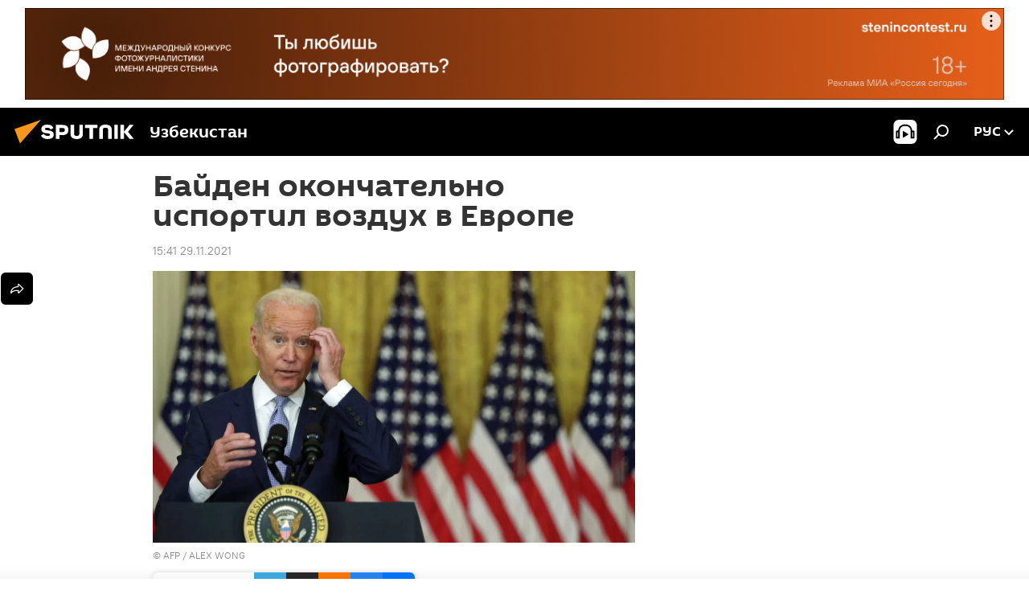

--- FILE ---
content_type: text/html; charset=utf-8
request_url: https://uz.sputniknews.ru/20211129/bayden-okonchatelno-isportil-vozdux-v-evrope-21567120.html
body_size: 34681
content:
<!DOCTYPE html><html lang="ru" data-lang="rus" data-charset="" dir="ltr"><head prefix="og: http://ogp.me/ns# fb: http://ogp.me/ns/fb# article: http://ogp.me/ns/article#"><title>Байден окончательно испортил воздух в Европе</title><meta name="description" content='США давно задвинули игравших вспомогательную роль французов и немцев, взяв "под себя" Киев, и теперь поигрывают украинским детонатором. Случись там что, не поздоровится всей Европе.'><meta name="keywords" content="байден европа сша киев"><meta http-equiv="X-UA-Compatible" content="IE=edge,chrome=1"><meta http-equiv="Content-Type" content="text/html; charset=utf-8"><meta name="robots" content="index, follow, max-image-preview:large"><meta name="viewport" content="width=device-width, initial-scale=1.0, maximum-scale=1.0, user-scalable=yes"><meta name="HandheldFriendly" content="true"><meta name="MobileOptimzied" content="width"><meta name="referrer" content="always"><meta name="format-detection" content="telephone=no"><meta name="format-detection" content="address=no"><link rel="alternate" type="application/rss+xml" href="https://uz.sputniknews.ru/export/rss2/archive/index.xml"><link rel="canonical" href="https://uz.sputniknews.ru/20211129/bayden-okonchatelno-isportil-vozdux-v-evrope-21567120.html"><link rel="preload" as="image" href="https://cdn1.img.sputniknews.uz/img/07e5/08/14/20171856_0:0:3071:1728_1920x0_80_0_0_b1dfe87f096d4b8780dc90cc19d965cd.jpg.webp" imagesrcset="https://cdn1.img.sputniknews.uz/img/07e5/08/14/20171856_0:0:3071:1728_640x0_80_0_0_b092c816010fa0345df4a16f21763448.jpg.webp 640w,https://cdn1.img.sputniknews.uz/img/07e5/08/14/20171856_0:0:3071:1728_1280x0_80_0_0_85b49eb61a9081913d5a08eb4a9d7a2c.jpg.webp 1280w,https://cdn1.img.sputniknews.uz/img/07e5/08/14/20171856_0:0:3071:1728_1920x0_80_0_0_b1dfe87f096d4b8780dc90cc19d965cd.jpg.webp 1920w"><link rel="preconnect" href="https://cdn1.img.sputniknews.uz/images/"><link rel="dns-prefetch" href="https://cdn1.img.sputniknews.uz/images/"><link rel="alternate" hreflang="ru" href="https://uz.sputniknews.ru/20211129/bayden-okonchatelno-isportil-vozdux-v-evrope-21567120.html"><link rel="alternate" hreflang="x-default" href="https://uz.sputniknews.ru/20211129/bayden-okonchatelno-isportil-vozdux-v-evrope-21567120.html"><link rel="apple-touch-icon" sizes="57x57" href="https://cdn1.img.sputniknews.uz/i/favicon/favicon-57x57.png"><link rel="apple-touch-icon" sizes="60x60" href="https://cdn1.img.sputniknews.uz/i/favicon/favicon-60x60.png"><link rel="apple-touch-icon" sizes="72x72" href="https://cdn1.img.sputniknews.uz/i/favicon/favicon-72x72.png"><link rel="apple-touch-icon" sizes="76x76" href="https://cdn1.img.sputniknews.uz/i/favicon/favicon-76x76.png"><link rel="apple-touch-icon" sizes="114x114" href="https://cdn1.img.sputniknews.uz/i/favicon/favicon-114x114.png"><link rel="apple-touch-icon" sizes="120x120" href="https://cdn1.img.sputniknews.uz/i/favicon/favicon-120x120.png"><link rel="apple-touch-icon" sizes="144x144" href="https://cdn1.img.sputniknews.uz/i/favicon/favicon-144x144.png"><link rel="apple-touch-icon" sizes="152x152" href="https://cdn1.img.sputniknews.uz/i/favicon/favicon-152x152.png"><link rel="apple-touch-icon" sizes="180x180" href="https://cdn1.img.sputniknews.uz/i/favicon/favicon-180x180.png"><link rel="icon" type="image/png" sizes="192x192" href="https://cdn1.img.sputniknews.uz/i/favicon/favicon-192x192.png"><link rel="icon" type="image/png" sizes="32x32" href="https://cdn1.img.sputniknews.uz/i/favicon/favicon-32x32.png"><link rel="icon" type="image/png" sizes="96x96" href="https://cdn1.img.sputniknews.uz/i/favicon/favicon-96x96.png"><link rel="icon" type="image/png" sizes="16x16" href="https://cdn1.img.sputniknews.uz/i/favicon/favicon-16x16.png"><link rel="manifest" href="/project_data/manifest.json?4"><meta name="msapplication-TileColor" content="#F4F4F4"><meta name="msapplication-TileImage" content="https://cdn1.img.sputniknews.uz/i/favicon/favicon-144x144.png"><meta name="theme-color" content="#F4F4F4"><link rel="shortcut icon" href="https://cdn1.img.sputniknews.uz/i/favicon/favicon.ico"><meta property="fb:app_id" content="565979577238890"><meta property="fb:pages" content="955496944515054"><meta name="analytics:lang" content="rus"><meta name="analytics:title" content="Байден окончательно испортил воздух в Европе"><meta name="analytics:keyw" content="columnists, geo_SSHA, geo_Evropa, Dzho-Bayden"><meta name="analytics:rubric" content=""><meta name="analytics:tags" content="Колумнисты, США, Европа, Джо Байден"><meta name="analytics:site_domain" content="uz.sputniknews.ru"><meta name="analytics:article_id" content="21567120"><meta name="analytics:url" content="https://uz.sputniknews.ru/20211129/bayden-okonchatelno-isportil-vozdux-v-evrope-21567120.html"><meta name="analytics:p_ts" content="1638182487"><meta name="analytics:author" content="Александр Хабаров"><meta name="analytics:isscroll" content="0"><meta property="og:url" content="https://uz.sputniknews.ru/20211129/bayden-okonchatelno-isportil-vozdux-v-evrope-21567120.html"><meta property="og:title" content="Байден окончательно испортил воздух в Европе"><meta property="og:description" content='США давно задвинули игравших вспомогательную роль французов и немцев, взяв "под себя" Киев, и теперь поигрывают украинским детонатором. Случись там что, не поздоровится всей Европе.'><meta property="og:type" content="article"><meta property="og:site_name" content="Sputnik Узбекистан"><meta property="og:locale" content="ru_UZ"><meta property="og:image" content="https://cdn1.img.sputniknews.uz/img/07e5/08/14/20171856_0:0:3071:1728_2072x0_60_0_0_0c15ac968c15f0daa2c082fca89faea8.jpg.webp"><meta property="og:image:width" content="2072"><meta name="relap-image" content="https://cdn1.img.sputniknews.uz/img/07e5/08/14/20171856_0:0:3071:1728_2072x0_80_0_0_8d08b7f4c97283aaab5d1d7f4d23caff.jpg.webp"><meta name="twitter:card" content="summary_large_image"><meta name="twitter:image" content="https://cdn1.img.sputniknews.uz/img/07e5/08/14/20171856_0:0:3071:1728_2072x0_60_0_0_0c15ac968c15f0daa2c082fca89faea8.jpg.webp"><meta property="article:published_time" content="20211129T1541+0500"><meta property="article:author" content="Александр Хабаров"><link rel="author" href="https://uz.sputniknews.ru/author_xabarov_aleksandr/"><meta property="article:section" content="Новости"><meta property="article:tag" content="Колумнисты"><meta property="article:tag" content="США"><meta property="article:tag" content="Европа"><meta property="article:tag" content="Джо Байден"><meta name="relap-entity-id" content="21567120"><meta property="fb:pages" content="955496944515054"><link rel="amphtml" href="https://uz.sputniknews.ru/amp/20211129/bayden-okonchatelno-isportil-vozdux-v-evrope-21567120.html"><link rel="preload" as="style" onload="this.onload=null;this.rel='stylesheet'" type="text/css" href="https://cdn1.img.sputniknews.uz/css/libs/fonts.min.css?911eb65935"><link rel="stylesheet" type="text/css" href="https://cdn1.img.sputniknews.uz/css/common.min.css?9149894256"><link rel="stylesheet" type="text/css" href="https://cdn1.img.sputniknews.uz/css/article.min.css?913fe17605"><script src="https://cdn1.img.sputniknews.uz/min/js/dist/head.js?9c9052ef3"></script><script data-iub-purposes="1">var _paq = _paq || []; (function() {var stackDomain = window.location.hostname.split('.').reverse();var domain = stackDomain[1] + '.' + stackDomain[0];_paq.push(['setCDNMask', new RegExp('cdn(\\w+).img.'+domain)]); _paq.push(['setSiteId', 'sputnik_uz']); _paq.push(['trackPageView']); _paq.push(['enableLinkTracking']); var d=document, g=d.createElement('script'), s=d.getElementsByTagName('script')[0]; g.type='text/javascript'; g.defer=true; g.async=true; g.src='//a.sputniknews.com/js/sputnik.js'; s.parentNode.insertBefore(g,s); } )();</script><script type="text/javascript" src="https://cdn1.img.sputniknews.uz/min/js/libs/banners/adfx.loader.bind.js?98d724fe2"></script><script>
                (window.yaContextCb = window.yaContextCb || []).push(() => {
                    replaceOriginalAdFoxMethods();
                    window.Ya.adfoxCode.hbCallbacks = window.Ya.adfoxCode.hbCallbacks || [];
                })
            </script><!--В <head> сайта один раз добавьте код загрузчика-->
<script>window.yaContextCb = window.yaContextCb || []</script>
<script src="https://yandex.ru/ads/system/context.js" async></script><script>var endlessScrollFirst = 21567120; var endlessScrollUrl = '/services/article/infinity/'; var endlessScrollAlgorithm = ''; var endlessScrollQueue = [55230649, 55230410, 55224261, 55229956, 55229641, 55229852, 55229557, 55229142, 55228741, 55226870, 55218285, 55226558, 55179264, 55225562, 55225030];</script><script>var endlessScrollFirst = 21567120; var endlessScrollUrl = '/services/article/infinity/'; var endlessScrollAlgorithm = ''; var endlessScrollQueue = [55230649, 55230410, 55224261, 55229956, 55229641, 55229852, 55229557, 55229142, 55228741, 55226870, 55218285, 55226558, 55179264, 55225562, 55225030];</script></head><body id="body" data-ab="a" data-emoji="0" class="site_uz m-page-article "><div class="schema_org" itemscope="itemscope" itemtype="https://schema.org/WebSite"><meta itemprop="name" content="Sputnik Узбекистан"><meta itemprop="alternateName" content="Sputnik Узбекистан"><meta itemprop="description" content="Свежие события и последние новости Узбекистана. Фото и видео с места событий, темы дня, происшествия, аналитика."><a itemprop="url" href="https://uz.sputniknews.ru" title="Sputnik Узбекистан"> </a><meta itemprop="image" content="https://uz.sputniknews.ru/i/logo/logo.png"></div><ul class="schema_org" itemscope="itemscope" itemtype="http://schema.org/BreadcrumbList"><li itemprop="itemListElement" itemscope="itemscope" itemtype="http://schema.org/ListItem"><meta itemprop="name" content="Sputnik Узбекистан"><meta itemprop="position" content="1"><meta itemprop="item" content="https://uz.sputniknews.ru"><a itemprop="url" href="https://uz.sputniknews.ru" title="Sputnik Узбекистан"> </a></li><li itemprop="itemListElement" itemscope="itemscope" itemtype="http://schema.org/ListItem"><meta itemprop="name" content="Новости"><meta itemprop="position" content="2"><meta itemprop="item" content="https://uz.sputniknews.ru/20211129/"><a itemprop="url" href="https://uz.sputniknews.ru/20211129/" title="Новости"> </a></li><li itemprop="itemListElement" itemscope="itemscope" itemtype="http://schema.org/ListItem"><meta itemprop="name" content="Байден окончательно испортил воздух в Европе"><meta itemprop="position" content="3"><meta itemprop="item" content="https://uz.sputniknews.ru/20211129/bayden-okonchatelno-isportil-vozdux-v-evrope-21567120.html"><a itemprop="url" href="https://uz.sputniknews.ru/20211129/bayden-okonchatelno-isportil-vozdux-v-evrope-21567120.html" title="Байден окончательно испортил воздух в Европе"> </a></li></ul><div class="container"><div class="banner m-before-header m-article-desktop" data-position="article_desktop_header" data-infinity="1"><aside class="banner__content"><iframe class="relap-runtime-iframe" style="position:absolute;top:-9999px;left:-9999px;visibility:hidden;" srcdoc="<script src='https://relap.io/v7/relap.js' data-relap-token='HvaPHeJmpVila25r'></script>"></iframe>


<!--AdFox START-->
<!--riaru-->
<!--Площадка: uz.sputniknews.ru / * / *-->
<!--Тип баннера: 100%x-->
<!--Расположение: 40023_bn23-->
<div id="adfox_article_desk100_120-1_1"></div>
<script type="text/javascript">
     window.yaContextCb.push(()=>{
    window.Ya.adfoxCode.create({
        ownerId: 249922,
        containerId: 'adfox_article_desk100_120-1_1',
        params: {
            pp: 'bldr',
            ps: 'ckbj',
            p2: 'fluh',
            puid1: '',
            puid2: '',
            puid3: '',
            puid4: 'columnists:geo_SSHA:geo_Evropa:Dzho-Bayden'
            }
        })
    })
</script></aside></div><div class="banner m-before-header m-article-mobile" data-position="article_mobile_header" data-infinity="1"><aside class="banner__content"><!--AdFox START-->
<!--riaru-->
<!--Площадка: uz.sputniknews.ru / * / *-->
<!--Тип баннера: 100%x-->
<!--Расположение: 40028_bn28-->
<div id="adfox_article_mob-1-100-300_1"></div>
<script>
     window.yaContextCb.push(()=>{
    window.Ya.adfoxCode.create({
        ownerId: 249922,
        containerId: 'adfox_article_mob-1-100-300_1',
        params: {
           pp: 'bldw',
            ps: 'ckbj',
            p2: 'fluh',
            puid1: '',
            puid2: '',
            puid3: '',
            puid4: 'columnists:geo_SSHA:geo_Evropa:Dzho-Bayden'
            }
        })
    })
</script></aside></div></div><div class="page" id="page"><div id="alerts"><script type="text/template" id="alertAfterRegisterTemplate">
                    
                        <div class="auth-alert m-hidden" id="alertAfterRegister">
                            <div class="auth-alert__text">
                                <%- data.success_title %> <br />
                                <%- data.success_email_1 %>
                                <span class="m-email"></span>
                                <%- data.success_email_2 %>
                            </div>
                            <div class="auth-alert__btn">
                                <button class="form__btn m-min m-black confirmEmail">
                                    <%- data.send %>
                                </button>
                            </div>
                        </div>
                    
                </script><script type="text/template" id="alertAfterRegisterNotifyTemplate">
                    
                        <div class="auth-alert" id="alertAfterRegisterNotify">
                            <div class="auth-alert__text">
                                <%- data.golink_1 %>
                                <span class="m-email">
                                    <%- user.mail %>
                                </span>
                                <%- data.golink_2 %>
                            </div>
                            <% if (user.registerConfirmCount <= 2 ) {%>
                                <div class="auth-alert__btn">
                                    <button class="form__btn m-min m-black confirmEmail">
                                        <%- data.send %>
                                    </button>
                                </div>
                            <% } %>
                        </div>
                    
                </script></div><div class="anchor" id="anchor"><div class="header " id="header"><div class="m-relative"><div class="container m-header"><div class="header__wrap"><div class="header__name"><div class="header__logo"><a href="/" title="Sputnik Узбекистан"><svg xmlns="http://www.w3.org/2000/svg" width="176" height="44" viewBox="0 0 176 44" fill="none"><path class="chunk_1" fill-rule="evenodd" clip-rule="evenodd" d="M45.8073 18.3817C45.8073 19.5397 47.1661 19.8409 49.3281 20.0417C54.1074 20.4946 56.8251 21.9539 56.8461 25.3743C56.8461 28.7457 54.2802 30.9568 48.9989 30.9568C44.773 30.9568 42.1067 29.1496 41 26.5814L44.4695 24.5688C45.3754 25.9277 46.5334 27.0343 49.4005 27.0343C51.3127 27.0343 52.319 26.4296 52.319 25.5751C52.319 24.5665 51.6139 24.2163 48.3942 23.866C43.7037 23.3617 41.3899 22.0029 41.3899 18.5824C41.3899 15.9675 43.3511 13 48.9359 13C52.9611 13 55.6274 14.8095 56.4305 17.1746L53.1105 19.1358C53.0877 19.1012 53.0646 19.0657 53.041 19.0295C52.4828 18.1733 51.6672 16.9224 48.6744 16.9224C46.914 16.9224 45.8073 17.4758 45.8073 18.3817ZM67.4834 13.3526H59.5918V30.707H64.0279V26.0794H67.4484C72.1179 26.0794 75.0948 24.319 75.0948 19.6401C75.0854 15.3138 72.6199 13.3526 67.4834 13.3526ZM67.4834 22.206H64.0186V17.226H67.4834C69.8975 17.226 70.654 18.0291 70.654 19.6891C70.6587 21.6527 69.6524 22.206 67.4834 22.206ZM88.6994 24.7206C88.6994 26.2289 87.4924 27.0857 85.3794 27.0857C83.3178 27.0857 82.1597 26.2289 82.1597 24.7206V13.3526H77.7236V25.0264C77.7236 28.6477 80.7425 30.9615 85.4704 30.9615C89.9999 30.9615 93.1168 28.8601 93.1168 25.0264V13.3526H88.6808L88.6994 24.7206ZM136.583 13.3526H132.159V30.7023H136.583V13.3526ZM156.097 13.3526L149.215 21.9235L156.45 30.707H151.066L144.276 22.4559V30.707H139.85V13.3526H144.276V21.8021L151.066 13.3526H156.097ZM95.6874 17.226H101.221V30.707H105.648V17.226H111.181V13.3526H95.6874V17.226ZM113.49 18.7342C113.49 15.2134 116.458 13 121.085 13C125.715 13 128.888 15.0616 128.902 18.7342V30.707H124.466V18.935C124.466 17.6789 123.259 16.8734 121.146 16.8734C119.094 16.8734 117.926 17.6789 117.926 18.935V30.707H113.49V18.7342Z" fill="white"></path><path class="chunk_2" d="M41 7L14.8979 36.5862L8 18.431L41 7Z" fill="#F8961D"></path></svg></a></div><div class="header__project"><span class="header__project-title">Узбекистан</span></div></div><div class="header__controls" data-nosnippet=""><div class="share m-header" data-id="21567120" data-url="https://uz.sputniknews.ru/20211129/bayden-okonchatelno-isportil-vozdux-v-evrope-21567120.html" data-title="Байден окончательно испортил воздух в Европе"></div><div class="header__menu"><span class="header__menu-item header__menu-item-radioButton" id="radioButton" data-stream="https://nfw.ria.ru/flv/audio.aspx?ID=68862011&amp;type=mp3"><svg class="svg-icon"><use xmlns:xlink="http://www.w3.org/1999/xlink" xlink:href="/i/sprites/package/inline.svg?63#radio2"></use></svg></span><span class="header__menu-item" data-modal-open="search"><svg class="svg-icon"><use xmlns:xlink="http://www.w3.org/1999/xlink" xlink:href="/i/sprites/package/inline.svg?63#search"></use></svg></span></div><div class="switcher "><div class="switcher__label"><span class="switcher__title">рус</span><span class="switcher__icon"><svg class="svg-icon"><use xmlns:xlink="http://www.w3.org/1999/xlink" xlink:href="/i/sprites/package/inline.svg?63#arrowDown"></use></svg></span></div><div class="switcher__dropdown"><div translate="no" class="notranslate"><div class="switcher__list"><a href="https://uz.sputniknews.ru" class="switcher__link m-selected"><span class="switcher__project">Sputnik Узбекистан</span><span class="switcher__abbr" data-abbr="рус">рус</span><i class="switcher__accept"><svg class="svg-icon"><use xmlns:xlink="http://www.w3.org/1999/xlink" xlink:href="/i/sprites/package/inline.svg?63#ok"></use></svg></i></a><a href="https://sputniknews.uz" class="switcher__link"><span class="switcher__project">Sputnik Ўзбекистон</span><span class="switcher__abbr" data-abbr="ўзб">ўзб</span></a><a href="https://oz.sputniknews.uz" class="switcher__link"><span class="switcher__project">Sputnik Oʻzbekiston</span><span class="switcher__abbr" data-abbr="o’z">o’z</span></a></div></div></div></div></div></div></div></div></div></div><script>var GLOBAL = GLOBAL || {}; GLOBAL.translate = {}; GLOBAL.rtl = 0; GLOBAL.lang = "rus"; GLOBAL.design = "uz"; GLOBAL.charset = ""; GLOBAL.project = "sputnik_uz"; GLOBAL.htmlCache = 1; GLOBAL.translate.search = {}; GLOBAL.translate.search.notFound = "Ничего не найдено"; GLOBAL.translate.search.stringLenght = "Введите больше букв для поиска"; GLOBAL.www = "https://uz.sputniknews.ru"; GLOBAL.seo = {}; GLOBAL.seo.title = ""; GLOBAL.seo.keywords = ""; GLOBAL.seo.description = ""; GLOBAL.sock = {}; GLOBAL.sock.server = "https://cm.sputniknews.com/chat"; GLOBAL.sock.lang = "rus"; GLOBAL.sock.project = "sputnik_uz"; GLOBAL.social = {}; GLOBAL.social.fbID = "565979577238890"; GLOBAL.share = [ { name: 'vk', mobile: false },{ name: 'odnoklassniki', mobile: false },{ name: 'telegram', mobile: false },{ name: 'whatsapp', mobile: false },{ name: 'messenger', mobile: true },{ name: 'twitter', mobile: false } ]; GLOBAL.csrf_token = ''; GLOBAL.search = {}; GLOBAL.auth = {}; GLOBAL.auth.status = 'error'; GLOBAL.auth.provider = ''; GLOBAL.auth.twitter = '/id/twitter/request/'; GLOBAL.auth.facebook = '/id/facebook/request/'; GLOBAL.auth.vkontakte = '/id/vkontakte/request/'; GLOBAL.auth.google = '/id/google/request/'; GLOBAL.auth.ok = '/id/ok/request/'; GLOBAL.auth.apple = '/id/apple/request/'; GLOBAL.auth.moderator = ''; GLOBAL.user = {}; GLOBAL.user.id = ""; GLOBAL.user.emailActive = ""; GLOBAL.user.registerConfirmCount = 0; GLOBAL.article = GLOBAL.article || {}; GLOBAL.article.id = 21567120; GLOBAL.article.chat_expired = !!1; GLOBAL.chat = GLOBAL.chat || {}; GLOBAL.chat.show = !!1; GLOBAL.locale = {"convertDate":{"yesterday":"\u0432\u0447\u0435\u0440\u0430","hours":{"nominative":"%{s} \u043c\u0438\u043d\u0443\u0442\u0443 \u043d\u0430\u0437\u0430\u0434","genitive":"%{s} \u043c\u0438\u043d\u0443\u0442\u044b \u043d\u0430\u0437\u0430\u0434"},"minutes":{"nominative":"%{s} \u0447\u0430\u0441 \u043d\u0430\u0437\u0430\u0434","genitive":"%{s} \u0447\u0430\u0441\u0430 \u043d\u0430\u0437\u0430\u0434"}},"js_templates":{"unread":"\u041d\u0435\u043f\u0440\u043e\u0447\u0438\u0442\u0430\u043d\u043d\u044b\u0435","you":"\u0412\u044b","author":"\u0430\u0432\u0442\u043e\u0440","report":"\u041f\u043e\u0436\u0430\u043b\u043e\u0432\u0430\u0442\u044c\u0441\u044f","reply":"\u041e\u0442\u0432\u0435\u0442\u0438\u0442\u044c","block":"\u0417\u0430\u0431\u043b\u043e\u043a\u0438\u0440\u043e\u0432\u0430\u0442\u044c","remove":"\u0423\u0434\u0430\u043b\u0438\u0442\u044c","closeall":"\u0417\u0430\u043a\u0440\u044b\u0442\u044c \u0432\u0441\u0435","notifications":"Notificaciones","disable_twelve":"\u041e\u0442\u043a\u043b\u044e\u0447\u0438\u0442\u044c \u043d\u0430 12 \u0447\u0430\u0441\u043e\u0432","new_message":"\u041d\u043e\u0432\u043e\u0435 \u0441\u043e\u043e\u0431\u0449\u0435\u043d\u0438\u0435 \u043e\u0442sputniknews.ru","acc_block":"\u0412\u0430\u0448 \u0430\u043a\u043a\u0430\u0443\u043d\u0442 \u0437\u0430\u0431\u043b\u043e\u043a\u0438\u0440\u043e\u0432\u0430\u043d \u0430\u0434\u043c\u0438\u043d\u0438\u0441\u0442\u0440\u0430\u0442\u043e\u0440\u043e\u043c \u0441\u0430\u0439\u0442\u0430","acc_unblock":"\u0412\u0430\u0448 \u0430\u043a\u043a\u0430\u0443\u043d\u0442 \u0440\u0430\u0437\u0431\u043b\u043e\u043a\u0438\u0440\u043e\u0432\u0430\u043d \u0430\u0434\u043c\u0438\u043d\u0438\u0441\u0442\u0440\u0430\u0442\u043e\u0440\u043e\u043c \u0441\u0430\u0439\u0442\u0430","you_subscribe_1":"\u0412\u044b \u043f\u043e\u0434\u043f\u0438\u0441\u0430\u043d\u044b \u043d\u0430 \u0442\u0435\u043c\u0443 ","you_subscribe_2":"\u0423\u043f\u0440\u0430\u0432\u043b\u044f\u0442\u044c \u0441\u0432\u043e\u0438\u043c\u0438 \u043f\u043e\u0434\u043f\u0438\u0441\u043a\u0430\u043c\u0438 \u0432\u044b \u043c\u043e\u0436\u0435\u0442\u0435 \u0432 \u043b\u0438\u0447\u043d\u043e\u043c \u043a\u0430\u0431\u0438\u043d\u0435\u0442\u0435","you_received_warning_1":"\u0412\u044b \u043f\u043e\u043b\u0443\u0447\u0438\u043b\u0438 ","you_received_warning_2":" \u043f\u0440\u0435\u0434\u0443\u043f\u0440\u0435\u0436\u0434\u0435\u043d\u0438\u0435. \u0423\u0432\u0430\u0436\u0430\u0439\u0442\u0435 \u0434\u0440\u0443\u0433\u0438\u0445 \u0443\u0447\u0430\u0441\u0442\u043d\u0438\u043a\u043e\u0432 \u0438 \u043d\u0435 \u043d\u0430\u0440\u0443\u0448\u0430\u0439\u0442\u0435 \u043f\u0440\u0430\u0432\u0438\u043b\u0430 \u043a\u043e\u043c\u043c\u0435\u043d\u0442\u0438\u0440\u043e\u0432\u0430\u043d\u0438\u044f. \u041f\u043e\u0441\u043b\u0435 \u0442\u0440\u0435\u0442\u044c\u0435\u0433\u043e \u043d\u0430\u0440\u0443\u0448\u0435\u043d\u0438\u044f \u0432\u044b \u0431\u0443\u0434\u0435\u0442\u0435 \u0437\u0430\u0431\u043b\u043e\u043a\u0438\u0440\u043e\u0432\u0430\u043d\u044b \u043d\u0430 12 \u0447\u0430\u0441\u043e\u0432.","block_time":"\u0421\u0440\u043e\u043a \u0431\u043b\u043e\u043a\u0438\u0440\u043e\u0432\u043a\u0438: ","hours":" \u0447\u0430\u0441\u043e\u0432","forever":"\u043d\u0430\u0432\u0441\u0435\u0433\u0434\u0430","feedback":"\u0421\u0432\u044f\u0437\u0430\u0442\u044c\u0441\u044f","my_subscriptions":"\u041c\u043e\u0438 \u043f\u043e\u0434\u043f\u0438\u0441\u043a\u0438","rules":"\u041f\u0440\u0430\u0432\u0438\u043b\u0430 \u043a\u043e\u043c\u043c\u0435\u043d\u0442\u0438\u0440\u043e\u0432\u0430\u043d\u0438\u044f \u043c\u0430\u0442\u0435\u0440\u0438\u0430\u043b\u043e\u0432","chat":"\u0427\u0430\u0442: ","chat_new_messages":"\u041d\u043e\u0432\u044b\u0435 \u0441\u043e\u043e\u0431\u0449\u0435\u043d\u0438\u044f \u0432 \u0447\u0430\u0442\u0435","chat_moder_remove_1":"\u0412\u0430\u0448\u0435 \u0441\u043e\u043e\u0431\u0449\u0435\u043d\u0438\u0435 ","chat_moder_remove_2":" \u0431\u044b\u043b\u043e \u0443\u0434\u0430\u043b\u0435\u043d\u043e \u0430\u0434\u043c\u0438\u043d\u0438\u0441\u0442\u0440\u0430\u0442\u043e\u0440\u043e\u043c","chat_close_time_1":"\u0412 \u0447\u0430\u0442\u0435 \u043d\u0438\u043a\u0442\u043e \u043d\u0435 \u043f\u0438\u0441\u0430\u043b \u0431\u043e\u043b\u044c\u0448\u0435 12 \u0447\u0430\u0441\u043e\u0432, \u043e\u043d \u0437\u0430\u043a\u0440\u043e\u0435\u0442\u0441\u044f \u0447\u0435\u0440\u0435\u0437 ","chat_close_time_2":" \u0447\u0430\u0441\u043e\u0432","chat_new_emoji_1":"\u041d\u043e\u0432\u044b\u0435 \u0440\u0435\u0430\u043a\u0446\u0438\u0438 ","chat_new_emoji_2":" \u0432\u0430\u0448\u0435\u043c\u0443 \u0441\u043e\u043e\u0431\u0449\u0435\u043d\u0438\u044e ","chat_message_reply_1":"\u041d\u0430 \u0432\u0430\u0448 \u043a\u043e\u043c\u043c\u0435\u043d\u0442\u0430\u0440\u0438\u0439 ","chat_message_reply_2":" \u043e\u0442\u0432\u0435\u0442\u0438\u043b \u043f\u043e\u043b\u044c\u0437\u043e\u0432\u0430\u0442\u0435\u043b\u044c ","chat_verify_message":"\n \u0421\u043f\u0430\u0441\u0438\u0431\u043e! \u0412\u0430\u0448\u0435 \u0441\u043e\u043e\u0431\u0449\u0435\u043d\u0438\u0435 \u0431\u0443\u0434\u0435\u0442 \u043e\u043f\u0443\u0431\u043b\u0438\u043a\u043e\u0432\u0430\u043d\u043e \u043f\u043e\u0441\u043b\u0435 \u043f\u0440\u043e\u0432\u0435\u0440\u043a\u0438 \u043c\u043e\u0434\u0435\u0440\u0430\u0442\u043e\u0440\u0430\u043c\u0438 \u0441\u0430\u0439\u0442\u0430.\n ","emoji_1":"\u041d\u0440\u0430\u0432\u0438\u0442\u0441\u044f","emoji_2":"\u0425\u0430-\u0425\u0430","emoji_3":"\u0423\u0434\u0438\u0432\u0438\u0442\u0435\u043b\u044c\u043d\u043e","emoji_4":"\u0413\u0440\u0443\u0441\u0442\u043d\u043e","emoji_5":"\u0412\u043e\u0437\u043c\u0443\u0442\u0438\u0442\u0435\u043b\u044c\u043d\u043e","emoji_6":"\u041d\u0435 \u043d\u0440\u0430\u0432\u0438\u0442\u0441\u044f","site_subscribe_podcast":{"success":"\u0421\u043f\u0430\u0441\u0438\u0431\u043e, \u0432\u044b \u043f\u043e\u0434\u043f\u0438\u0441\u0430\u043d\u044b \u043d\u0430 \u0440\u0430\u0441\u0441\u044b\u043b\u043a\u0443! \u041d\u0430\u0441\u0442\u0440\u043e\u0438\u0442\u044c \u0438\u043b\u0438 \u043e\u0442\u043c\u0435\u043d\u0438\u0442\u044c \u043f\u043e\u0434\u043f\u0438\u0441\u043a\u0443 \u043c\u043e\u0436\u043d\u043e \u0432 \u043b\u0438\u0447\u043d\u043e\u043c \u043a\u0430\u0431\u0438\u043d\u0435\u0442\u0435","subscribed":"\u0412\u044b \u0443\u0436\u0435 \u043f\u043e\u0434\u043f\u0438\u0441\u0430\u043d\u044b \u043d\u0430 \u044d\u0442\u0443 \u0440\u0430\u0441\u0441\u044b\u043b\u043a\u0443","error":"\u041f\u0440\u043e\u0438\u0437\u043e\u0448\u043b\u0430 \u043d\u0435\u043f\u0440\u0435\u0434\u0432\u0438\u0434\u0435\u043d\u043d\u0430\u044f \u043e\u0448\u0438\u0431\u043a\u0430. \u041f\u043e\u0436\u0430\u043b\u0443\u0439\u0441\u0442\u0430, \u043f\u043e\u0432\u0442\u043e\u0440\u0438\u0442\u0435 \u043f\u043e\u043f\u044b\u0442\u043a\u0443 \u043f\u043e\u0437\u0436\u0435"}},"smartcaptcha":{"site_key":"ysc1_Zf0zfLRI3tRHYHJpbX6EjjBcG1AhG9LV0dmZQfJu8ba04c1b"}}; GLOBAL = {...GLOBAL, ...{"subscribe":{"@attributes":{"ratio":"0.2"},"email":"\u0412\u0432\u0435\u0434\u0438\u0442\u0435 e-mail","button":"\u041f\u043e\u0434\u043f\u0438\u0441\u0430\u0442\u044c\u0441\u044f","send":"\u0421\u043f\u0430\u0441\u0438\u0431\u043e, \u0432\u0430\u043c \u043e\u0442\u043f\u0440\u0430\u0432\u043b\u0435\u043d\u043e \u043f\u0438\u0441\u044c\u043c\u043e \u0441\u043e \u0441\u0441\u044b\u043b\u043a\u043e\u0439 \u0434\u043b\u044f \u043f\u043e\u0434\u0442\u0432\u0435\u0440\u0436\u0434\u0435\u043d\u0438\u044f \u043f\u043e\u0434\u043f\u0438\u0441\u043a\u0438","subscribe":"\u0421\u043f\u0430\u0441\u0438\u0431\u043e, \u0432\u044b \u043f\u043e\u0434\u043f\u0438\u0441\u0430\u043d\u044b \u043d\u0430 \u0440\u0430\u0441\u0441\u044b\u043b\u043a\u0443! \u041d\u0430\u0441\u0442\u0440\u043e\u0438\u0442\u044c \u0438\u043b\u0438 \u043e\u0442\u043c\u0435\u043d\u0438\u0442\u044c \u043f\u043e\u0434\u043f\u0438\u0441\u043a\u0443 \u043c\u043e\u0436\u043d\u043e \u0432 \u043b\u0438\u0447\u043d\u043e\u043c \u043a\u0430\u0431\u0438\u043d\u0435\u0442\u0435","confirm":"\u0412\u044b \u0443\u0436\u0435 \u043f\u043e\u0434\u043f\u0438\u0441\u0430\u043d\u044b \u043d\u0430 \u044d\u0442\u0443 \u0440\u0430\u0441\u0441\u044b\u043b\u043a\u0443","registration":{"@attributes":{"button":"\u0417\u0430\u0440\u0435\u0433\u0438\u0441\u0442\u0440\u0438\u0440\u043e\u0432\u0430\u0442\u044c\u0441\u044f","ratio":"0.1"}}}}}; GLOBAL.js = {}; GLOBAL.js.videoplayer = "https://cdn1.img.sputniknews.uz/min/js/dist/videoplayer.js?9651130d6"; GLOBAL.userpic = "/userpic/"; GLOBAL.gmt = ""; GLOBAL.tz = "+0500"; GLOBAL.projectList = [ { title: 'Международный', country: [ { title: 'Английский', url: 'https://sputnikglobe.com', flag: 'flags-INT', lang: 'International', lang2: 'English' }, ] }, { title: 'Ближний Восток', country: [ { title: 'Арабский', url: 'https://sarabic.ae/', flag: 'flags-INT', lang: 'Sputnik عربي', lang2: 'Arabic' }, { title: 'Турецкий', url: 'https://anlatilaninotesi.com.tr/', flag: 'flags-TUR', lang: 'Türkiye', lang2: 'Türkçe' }, { title: 'Фарси', url: 'https://spnfa.ir/', flag: 'flags-INT', lang: 'Sputnik ایران', lang2: 'Persian' }, { title: 'Дари', url: 'https://sputnik.af/', flag: 'flags-INT', lang: 'Sputnik افغانستان', lang2: 'Dari' }, ] }, { title: 'Латинская Америка', country: [ { title: 'Испанский', url: 'https://noticiaslatam.lat/', flag: 'flags-INT', lang: 'Mundo', lang2: 'Español' }, { title: 'Португальский', url: 'https://noticiabrasil.net.br/', flag: 'flags-BRA', lang: 'Brasil', lang2: 'Português' }, ] }, { title: 'Южная Азия', country: [ { title: 'Хинди', url: 'https://hindi.sputniknews.in', flag: 'flags-IND', lang: 'भारत', lang2: 'हिंदी' }, { title: 'Английский', url: 'https://sputniknews.in', flag: 'flags-IND', lang: 'India', lang2: 'English' }, ] }, { title: 'Восточная и Юго-Восточная Азия', country: [ { title: 'Вьетнамский', url: 'https://kevesko.vn/', flag: 'flags-VNM', lang: 'Việt Nam', lang2: 'Tiếng Việt' }, { title: 'Японский', url: 'https://sputniknews.jp/', flag: 'flags-JPN', lang: '日本', lang2: '日本語' }, { title: 'Китайский', url: 'https://sputniknews.cn/', flag: 'flags-CHN', lang: '中国', lang2: '中文' }, ] }, { title: 'Центральная Азия', country: [ { title: 'Казахский', url: 'https://sputnik.kz/', flag: 'flags-KAZ', lang: 'Қазақстан', lang2: 'Қазақ тілі' }, { title: 'Киргизский', url: 'https://sputnik.kg/', flag: 'flags-KGZ', lang: 'Кыргызстан', lang2: 'Кыргызча' }, { title: 'Узбекский', url: 'https://oz.sputniknews.uz/', flag: 'flags-UZB', lang: 'Oʻzbekiston', lang2: 'Ўзбекча' }, { title: 'Таджикский', url: 'https://sputnik.tj/', flag: 'flags-TJK', lang: 'Тоҷикистон', lang2: 'Тоҷикӣ' }, ] }, { title: 'Африка', country: [ { title: 'Французский', url: 'https://fr.sputniknews.africa/', flag: 'flags-INT', lang: 'Afrique', lang2: 'Français' }, { title: 'Английский', url: 'https://en.sputniknews.africa', flag: 'flags-INT', lang: 'Africa', lang2: 'English' }, ] }, { title: 'Закавказье', country: [ { title: 'Армянский', url: 'https://arm.sputniknews.ru/', flag: 'flags-ARM', lang: 'Արմենիա', lang2: 'Հայերեն' }, { title: 'Абхазский', url: 'https://sputnik-abkhazia.info/', flag: 'flags-ABH', lang: 'Аҧсны', lang2: 'Аҧсышәала' }, { title: 'Осетинский', url: 'https://sputnik-ossetia.com/', flag: 'flags-OST', lang: 'Хуссар Ирыстон', lang2: 'Иронау' }, { title: 'Грузинский', url: 'https://sputnik-georgia.com/', flag: 'flags-GEO', lang: 'საქართველო', lang2: 'ქართული' }, { title: 'Азербайджанский', url: 'https://sputnik.az/', flag: 'flags-AZE', lang: 'Azərbaycan', lang2: 'Аzərbaycanca' }, ] }, { title: 'Европа', country: [ { title: 'Сербский', url: 'https://sputnikportal.rs/', flag: 'flags-SRB', lang: 'Србиjа', lang2: 'Српски' }, { title: 'Русский', url: 'https://lv.sputniknews.ru/', flag: 'flags-LVA', lang: 'Latvija', lang2: 'Русский' }, { title: 'Русский', url: 'https://lt.sputniknews.ru/', flag: 'flags-LTU', lang: 'Lietuva', lang2: 'Русский' }, { title: 'Молдавский', url: 'https://md.sputniknews.com/', flag: 'flags-MDA', lang: 'Moldova', lang2: 'Moldovenească' }, { title: 'Белорусский', url: 'https://bel.sputnik.by/', flag: 'flags-BLR', lang: 'Беларусь', lang2: 'Беларускi' } ] }, ];</script><div class="wrapper" id="endless" data-infinity-max-count="2"><div class="endless__item " data-infinity="1" data-supertag="0" data-remove-fat="0" data-advertisement-project="0" data-remove-advertisement="0" data-id="21567120" data-date="20211129" data-endless="1" data-domain="uz.sputniknews.ru" data-project="sputnik_uz" data-url="/20211129/bayden-okonchatelno-isportil-vozdux-v-evrope-21567120.html" data-full-url="https://uz.sputniknews.ru/20211129/bayden-okonchatelno-isportil-vozdux-v-evrope-21567120.html" data-title="Байден окончательно испортил воздух в Европе" data-published="2021-11-29T15:41+0500" data-text-length="8675" data-keywords="колумнисты, сша, европа, джо байден" data-author="Александр Хабаров" data-analytics-keyw="columnists, geo_SSHA, geo_Evropa, Dzho-Bayden" data-analytics-rubric="" data-analytics-tags="Колумнисты, США, Европа, Джо Байден" data-article-show="" data-chat-expired="" data-pts="1638182487" data-article-type="article" data-is-scroll="1" data-head-title="Байден окончательно испортил воздух в Европе - Sputnik Узбекистан, 29.11.2021"><div class="container m-content"><div class="layout"><div class="article "><div class="article__meta" itemscope="" itemtype="https://schema.org/Article"><div itemprop="mainEntityOfPage">https://uz.sputniknews.ru/20211129/bayden-okonchatelno-isportil-vozdux-v-evrope-21567120.html</div><a itemprop="url" href="https://uz.sputniknews.ru/20211129/bayden-okonchatelno-isportil-vozdux-v-evrope-21567120.html" title="Байден окончательно испортил воздух в Европе"></a><div itemprop="headline">Байден окончательно испортил воздух в Европе</div><div itemprop="name">Байден окончательно испортил воздух в Европе</div><div itemprop="alternateName">Sputnik Узбекистан</div><div itemprop="description">США давно задвинули игравших вспомогательную роль французов и немцев, взяв "под себя" Киев, и теперь поигрывают украинским детонатором. Случись там что, не поздоровится всей Европе.</div><div itemprop="datePublished">2021-11-29T15:41+0500</div><div itemprop="dateCreated">2021-11-29T15:41+0500</div><div itemprop="dateModified">2021-11-29T15:41+0500</div><div itemprop="articleSection">колумнисты</div><div itemprop="articleSection">сша</div><div itemprop="articleSection">европа</div><div itemprop="articleSection">джо байден</div><div itemprop="associatedMedia">https://cdn1.img.sputniknews.uz/img/07e5/08/14/20171856_0:0:3071:1728_1920x0_80_0_0_b1dfe87f096d4b8780dc90cc19d965cd.jpg.webp</div><div itemprop="articleBody">Джо Байден разочаровал Европу. Одним из первых об этом открыто заговорил бывший посол Франции в Соединенных Штатах Жерар Аро: "То, что мы видим, — это долгосрочное движение на американской стороне. Обама не беспокоился о Европе. Трамп был враждебен Европе. Теперь Байден. Если говорить откровенно, то Байден — для всей Европы одно большое разочарование".Дипломат жалуется на то, что у нынешней американской администрации отсутствует интерес к делам в Старом Свете. Еврокомиссия направила команде Байдена большой список вопросов, по которым можно было бы совместно работать: кибербезопасность, криптовалюта, налоги в сфере высоких технологий, но ответа до сих пор нет. "Никакой инициативы. Ни одного заявления о том, что Европа и американцы будут совместно работать над тем или этим. Американцы переключились на Китай. Их внешняя политика: Китай, Китай, Китай".Французы в растерянности. Скандал с подлодками для Австралии сорвал крайне важную для Парижа дипломатическую операцию, с помощью которой французский МИД рассчитывал существенно укрепить отношения с Вашингтоном. В сентябре этого года исполнилось 240 лет Чесапикскому сражению. Именно французский флот в 1781-м нанес решающее поражение британцам, переломив весь ход Войны за независимость США.Командовавший флотилией французов контр-адмирал граф де Грасс действовал тогда в интересах своей страны, которая враждовала с Британской империей. Ему и в голову не могло прийти, что спустя почти два с половиной века далеким потомкам участников битвы с обеих сторон предстоит продолжить состязание, но уже за право называться ближайшим союзником Соединенных Штатов.Чтобы напомнить американским партнерам о своих былых заслугах, в честь юбилея в посольстве Франции был запланирован торжественный банкет. Но французского посла тогда отозвали в Париж — и мероприятие пришлось отменить. Макрон побоялся идти дальше. Вместо того чтобы по-настоящему ссориться с Байденом, французский президент избрал в качестве мишени в целом безропотного австралийского премьера.Чтобы всерьез идти наперекор воле США, видимо, нужна фигура масштаба Шарля де Голля. Он мог отказаться от доллара, убрать из своей страны штаб-квартиру НАТО и американские базы, самостоятельно договариваться с Китаем и СССР. Таких генералов от политики в Западной Европе сейчас не видно, так что командовать "объединенной европейской армией", о которой давно поговаривают в Париже, Брюсселе и Берлине, сегодня некому. А желание есть.Как только американцы поставили всех перед фактом, что они покидают Афганистан, европейцы в очередной раз испытали горькое чувство собственной беспомощности и колоссальной зависимости от США. "Европа может и, очевидно, должна быть способной и готовой делать больше самостоятельно. То, что нам нужно, — это Европейский оборонный союз", — заявила в своем программном выступлении председатель Еврокомиссии Урсула фон дер Ляйен.Еще в мае этого года министры обороны 14 стран Евросоюза предложили создать объединенные силы быстрого реагирования численностью 5000 военнослужащих, которые могли бы быть использованы в критических ситуациях, например, как это случилось позднее в Кабуле, когда эвакуировать своих представителей и обычных граждан без помощи США европейцы не смогли. Идея о единых вооруженных силах впервые обсуждались в Европе в 1999 году. В 2007-м была сформирована коллективная система оперативных боевых групп (1500 военнослужащих), но ее ни разу не задействовали.Саммит по "европейской обороне" запланирован в Брюсселе на первую половину следующего года. Но, как ни крути, в военной сфере козыри по-прежнему в руках другой организации — НАТО, штаб-квартира которой также расположена в столице Бельгии. То есть опять многое зависит от США. Пока европейские деятели собираются с духом и мыслями, обновленную концепцию отношений между Евросоюзом и Североатлантическим альянсом в декабре представит генеральный секретарь этой организации Йенс Столтенберг. Позиция Столтенберга хорошо известна: в сентябре в интервью британской The Sunday Telegraph он заявил, что вооруженные силы Евросоюза могут ослабить возглавляемый им блок и даже "разделить Европу", а единые силы быстрого реагирования угрожают подорвать "скромные ресурсы" союзников по НАТО.Соединенные Штаты сохраняют над Европой военный контроль. После бомбардировок Югославии, которые были не только нарушением всех прав и норм, но еще и нанесли вред самой Европе, на Балканах, в Косово, появилась крупнейшая американская военная база Бондстил. США давно задвинули игравших вспомогательную роль французов и немцев, взяв "под себя" Киев, и теперь поигрывают украинским детонатором. Случись там что, не поздоровится всей Европе.Президент Макрон мог сколько угодно дерзить, что "мозг НАТО мертв", намекая на заокеанского гегемона, проблема в другом — кишка тонка у самих европейцев. А проглатывать и переваривать при этом приходится многое. Американцы сначала указывают, строить или нет "Северный поток — 2", а затем разворачивают танкеры с обещанным когда-то Европе сжиженным газом в Юго-Восточную Азию, потому что так им выгоднее.Единственной "уступкой" со стороны Байдена можно считать только то, что американцы в итоге все-таки согласились убрать введенные Трампом тарифы на поставляемые из Европы алюминий и сталь. Говоря точнее, США предоставили квоту на беспошлинный импорт европейской стали и алюминия, что дает европейцам возможность восстановить прежние объемы поставок, сократившиеся за эти годы наполовину, но блокируют попытки их увеличить.Администрация Байдена тянула с отменой тарифов до последнего. "Подарок" был сделан на саммите "Большой двадцатки" в Риме ровно за месяц до того, как Европа должна была удвоить ввозную пошлину на американские мотоциклы и виски, что фактически уравнивало потери обеих сторон. Следует помнить о том, что за каждый "скормленный витамин" американские комбинаторы, как обычно, требуют "множество мелких услуг". Они понадобятся им прежде всего на стратегическом для США китайском направлении."Возможно, мы были изначально слишком наивными в нашем подходе к сотрудничеству с некоторыми партнерами", — заявила уходящая с поста федерального канцлера Ангела Меркель, притом что Китай в 2016 году стал крупнейшим торговым партнером Германии и помогал немецкой экономике поддерживать устойчивый рост. Новому коалиционному правительству во главе с темной лошадкой Шольцем уже навязана североатлантическая повестка по Тайваню, Гонконгу и Синьцзяну. Не исключено, что, повинуясь этому тренду, Германия, вопреки собственным экономическим интересам, будет против ратификации Соглашения об инвестициях между Евросоюзом и Китаем. К огромному неудовольствию США, оно было подписано в 2020 году, но процесс его ратификации заморозил Европарламент.Лондон остается для Вашингтона ключевым союзником в продвижении американских инициатив. Здесь уже несколько лет назад стали сворачивать совместные проекты с Китаем. По команде отправили свой авианосец в Юго-Восточную Азию. Еще при Трампе британцы отказали в контракте на развитие сетей 5G китайской Huawei. До сих пор не ясно, что получили взамен. В соглашении о свободной торговле с Соединенными Штатами Джонсону отказано. В споре с Евросоюзом по поводу Северной Ирландии, которая из-за поспешной сделки по Brexit теперь экономически выпадает из Соединенного Королевства, со стороны США у Лондона никакой поддержки нет. Британский кабинет обязан придерживаться подписанного им Ирландского протокола, несколько раз заявил Джо Байден, по происхождению ирландец.Европу так сильно испугал Дональд Трамп, что здесь заранее боготворили его сменщика. Лондонские газеты теперь пишут по-другому. Одна из самых массовых британских газет The Daily Mail сообщила читателям, что у американского президента, оказывается, серьезные сложности со здоровьем: "Байден дважды страдал от аневризмы сосудов головного мозга, у него также проблемы с сердечной мышцей, которая сжимается слишком быстро, вызывая головокружение и замешательство". Чуть позже это же издание смаковало рассказ очевидцев о том, как "лидер свободного мира" испортил воздух, беседуя с супругой наследника британского престола принца Чарльза, герцогиней Корнуолльской: "Это было долго и громко". Поскольку дело было на саммите по климату, то "от него ожидали сокращений эмиссий…" Опытная Камилла виду не подала, не подвергать же сомнению льстивые слова премьера Джонсона о том, что Байден — это "большой глоток свежего воздуха"?Приходится дышать полной грудью, не нарушая систему отношений, которые сложились давно. Байден или кто-то другой — по большому счету все равно. Личные качества нынешнего американского президента здесь вторичны: в европейском обществе пока он может позволить себе многое, не опасаясь конфуза.Источник: РИА Новости.</div><div itemprop="citation">https://uz.sputniknews.ru/20211119/ssha-etot-bayden-isportilsya-no-zamenit-voobsche-nekem-21427325.html</div><div itemprop="citation">https://uz.sputniknews.ru/20211105/pentagon-vzbuntovalsya-protiv-baydena-na-konu--yadernaya-voyna-21234258.html</div><div itemprop="contentLocation">сша</div><div itemprop="contentLocation">европа</div><div itemprop="copyrightHolder" itemscope="" itemtype="http://schema.org/Organization"><div itemprop="name">Sputnik Узбекистан</div><a itemprop="url" href="https://uz.sputniknews.ru" title="Sputnik Узбекистан"> </a><div itemprop="email">info@sputniknews-uz.com</div><div itemprop="telephone">+74956456601</div><div itemprop="legalName">MIA „Rossiya Segodnya“</div><a itemprop="sameAs" href="https://telegram.me/sputnikuzbekistan"> </a><a itemprop="sameAs" href="https://dzen.ru/sputnikuz"> </a><a itemprop="sameAs" href="https://ok.ru/group/53701126717678"> </a><a itemprop="sameAs" href="https://vk.ru/sputnikuz"> </a><a itemprop="sameAs" href="https://rutube.ru/channel/24736311/"> </a><a itemprop="sameAs" href="https://max.ru/sputnikuz"> </a><div itemprop="logo" itemscope="" itemtype="https://schema.org/ImageObject"><a itemprop="url" href="https://uz.sputniknews.ru/i/logo/logo.png" title="Sputnik Узбекистан"> </a><a itemprop="contentUrl" href="https://uz.sputniknews.ru/i/logo/logo.png" title="Sputnik Узбекистан"> </a><div itemprop="width">252</div><div itemprop="height">60</div></div></div><div itemprop="copyrightYear">2021</div><div itemprop="creator" itemscope="" itemtype="http://schema.org/Person"><div itemprop="name">Александр Хабаров</div><a itemprop="url" href="https://uz.sputniknews.ru/author_xabarov_aleksandr/"> </a></div><div itemprop="editor" itemscope="" itemtype="http://schema.org/Person"><div itemprop="name">Александр Хабаров</div><a itemprop="url" href="https://uz.sputniknews.ru/author_xabarov_aleksandr/"> </a></div><div itemprop="genre">Новости</div><div itemprop="inLanguage">ru_UZ</div><div itemprop="sourceOrganization" itemscope="" itemtype="http://schema.org/Organization"><div itemprop="name">Sputnik Узбекистан</div><a itemprop="url" href="https://uz.sputniknews.ru" title="Sputnik Узбекистан"> </a><div itemprop="email">info@sputniknews-uz.com</div><div itemprop="telephone">+74956456601</div><div itemprop="legalName">MIA „Rossiya Segodnya“</div><a itemprop="sameAs" href="https://telegram.me/sputnikuzbekistan"> </a><a itemprop="sameAs" href="https://dzen.ru/sputnikuz"> </a><a itemprop="sameAs" href="https://ok.ru/group/53701126717678"> </a><a itemprop="sameAs" href="https://vk.ru/sputnikuz"> </a><a itemprop="sameAs" href="https://rutube.ru/channel/24736311/"> </a><a itemprop="sameAs" href="https://max.ru/sputnikuz"> </a><div itemprop="logo" itemscope="" itemtype="https://schema.org/ImageObject"><a itemprop="url" href="https://uz.sputniknews.ru/i/logo/logo.png" title="Sputnik Узбекистан"> </a><a itemprop="contentUrl" href="https://uz.sputniknews.ru/i/logo/logo.png" title="Sputnik Узбекистан"> </a><div itemprop="width">252</div><div itemprop="height">60</div></div></div><div itemprop="image" itemscope="" itemtype="https://schema.org/ImageObject"><a itemprop="url" href="https://cdn1.img.sputniknews.uz/img/07e5/08/14/20171856_0:0:3071:1728_1920x0_80_0_0_b1dfe87f096d4b8780dc90cc19d965cd.jpg.webp" title="Президент США Джо Байден"></a><a itemprop="contentUrl" href="https://cdn1.img.sputniknews.uz/img/07e5/08/14/20171856_0:0:3071:1728_1920x0_80_0_0_b1dfe87f096d4b8780dc90cc19d965cd.jpg.webp" title="Президент США Джо Байден"></a><div itemprop="width">1920</div><div itemprop="height">1080</div><div itemprop="representativeOfPage">true</div></div><a itemprop="thumbnailUrl" href="https://cdn1.img.sputniknews.uz/img/07e5/08/14/20171856_0:0:3071:1728_1920x0_80_0_0_b1dfe87f096d4b8780dc90cc19d965cd.jpg.webp"></a><div itemprop="image" itemscope="" itemtype="https://schema.org/ImageObject"><a itemprop="url" href="https://cdn1.img.sputniknews.uz/img/07e5/08/14/20171856_0:0:2731:2048_1920x0_80_0_0_726615c1b2019b8fcb6d75ee29c62656.jpg.webp" title="Президент США Джо Байден"></a><a itemprop="contentUrl" href="https://cdn1.img.sputniknews.uz/img/07e5/08/14/20171856_0:0:2731:2048_1920x0_80_0_0_726615c1b2019b8fcb6d75ee29c62656.jpg.webp" title="Президент США Джо Байден"></a><div itemprop="width">1920</div><div itemprop="height">1440</div><div itemprop="representativeOfPage">true</div></div><a itemprop="thumbnailUrl" href="https://cdn1.img.sputniknews.uz/img/07e5/08/14/20171856_0:0:2731:2048_1920x0_80_0_0_726615c1b2019b8fcb6d75ee29c62656.jpg.webp">https://cdn1.img.sputniknews.uz/img/07e5/08/14/20171856_0:0:2731:2048_1920x0_80_0_0_726615c1b2019b8fcb6d75ee29c62656.jpg.webp</a><div itemprop="image" itemscope="" itemtype="https://schema.org/ImageObject"><a itemprop="url" href="https://cdn1.img.sputniknews.uz/img/07e5/08/14/20171856_5:0:2053:2048_1920x0_80_0_0_3685be7ff5ea38b87ea6eb5500927a6e.jpg.webp" title="Президент США Джо Байден"></a><a itemprop="contentUrl" href="https://cdn1.img.sputniknews.uz/img/07e5/08/14/20171856_5:0:2053:2048_1920x0_80_0_0_3685be7ff5ea38b87ea6eb5500927a6e.jpg.webp" title="Президент США Джо Байден"></a><div itemprop="width">1920</div><div itemprop="height">1920</div><div itemprop="representativeOfPage">true</div></div><a itemprop="thumbnailUrl" href="https://cdn1.img.sputniknews.uz/img/07e5/08/14/20171856_5:0:2053:2048_1920x0_80_0_0_3685be7ff5ea38b87ea6eb5500927a6e.jpg.webp" title="Президент США Джо Байден"></a><div itemprop="publisher" itemscope="" itemtype="http://schema.org/Organization"><div itemprop="name">Sputnik Узбекистан</div><a itemprop="url" href="https://uz.sputniknews.ru" title="Sputnik Узбекистан"> </a><div itemprop="email">info@sputniknews-uz.com</div><div itemprop="telephone">+74956456601</div><div itemprop="legalName">MIA „Rossiya Segodnya“</div><a itemprop="sameAs" href="https://telegram.me/sputnikuzbekistan"> </a><a itemprop="sameAs" href="https://dzen.ru/sputnikuz"> </a><a itemprop="sameAs" href="https://ok.ru/group/53701126717678"> </a><a itemprop="sameAs" href="https://vk.ru/sputnikuz"> </a><a itemprop="sameAs" href="https://rutube.ru/channel/24736311/"> </a><a itemprop="sameAs" href="https://max.ru/sputnikuz"> </a><div itemprop="logo" itemscope="" itemtype="https://schema.org/ImageObject"><a itemprop="url" href="https://uz.sputniknews.ru/i/logo/logo.png" title="Sputnik Узбекистан"> </a><a itemprop="contentUrl" href="https://uz.sputniknews.ru/i/logo/logo.png" title="Sputnik Узбекистан"> </a><div itemprop="width">252</div><div itemprop="height">60</div></div></div><div itemprop="author" itemscope="" itemtype="http://schema.org/Person"><div itemprop="name">Александр Хабаров</div><a itemprop="url" href="https://uz.sputniknews.ru/author_xabarov_aleksandr/"> </a></div><div itemprop="keywords">байден европа сша киев</div><div itemprop="about" itemscope="" itemtype="https://schema.org/Thing"><div itemprop="name">байден европа сша киев</div></div></div><div class="article__header"><h1 class="article__title">Байден окончательно испортил воздух в Европе</h1><div class="article__info " data-nosnippet=""><div class="article__info-date"><a href="/20211129/" class="" title="Архив новостей" data-unixtime="1638182487">15:41 29.11.2021</a> </div><div class="article__view" data-id="21567120"></div></div><div class="article__announce"><div class="media" data-media-tipe="ar16x9"><div class="media__size"><div class="photoview__open" data-photoview-group="21567120" data-photoview-src="https://cdn1.img.sputniknews.uz/img/07e5/08/14/20171856_0:0:3070:2048_1440x900_80_0_1_d79b95aa7b587c7c80b11158b40f391a.jpg.webp?source-sid=" data-photoview-image-id="20171852" data-photoview-sharelink="https://uz.sputniknews.ru/20211129/bayden-okonchatelno-isportil-vozdux-v-evrope-21567120.html?share-img=20171852"><noindex><div class="photoview__open-info"><span class="photoview__copyright">© AFP / ALEX WONG</span><span class="photoview__ext-link"></span><span class="photoview__desc-text">Президент США Джо Байден</span></div></noindex><img media-type="ar16x9" data-source-sid="" alt="Президент США Джо Байден - Sputnik Узбекистан, 1920, 29.11.2021" title="Президент США Джо Байден" src="https://cdn1.img.sputniknews.uz/img/07e5/08/14/20171856_0:0:3071:1728_1920x0_80_0_0_b1dfe87f096d4b8780dc90cc19d965cd.jpg.webp" decoding="async" width="1920" height="1080" srcset="https://cdn1.img.sputniknews.uz/img/07e5/08/14/20171856_0:0:3071:1728_640x0_80_0_0_b092c816010fa0345df4a16f21763448.jpg.webp 640w,https://cdn1.img.sputniknews.uz/img/07e5/08/14/20171856_0:0:3071:1728_1280x0_80_0_0_85b49eb61a9081913d5a08eb4a9d7a2c.jpg.webp 1280w,https://cdn1.img.sputniknews.uz/img/07e5/08/14/20171856_0:0:3071:1728_1920x0_80_0_0_b1dfe87f096d4b8780dc90cc19d965cd.jpg.webp 1920w"><script type="application/ld+json">
                    {
                        "@context": "http://schema.org",
                        "@type": "ImageObject",
                        "url": "https://cdn1.img.sputniknews.uz/img/07e5/08/14/20171856_0:0:3071:1728_640x0_80_0_0_b092c816010fa0345df4a16f21763448.jpg.webp",
                        
                            "thumbnail": [
                                
                                    {
                                        "@type": "ImageObject",
                                        "url": "https://cdn1.img.sputniknews.uz/img/07e5/08/14/20171856_0:0:3071:1728_640x0_80_0_0_b092c816010fa0345df4a16f21763448.jpg.webp",
                                        "image": "https://cdn1.img.sputniknews.uz/img/07e5/08/14/20171856_0:0:3071:1728_640x0_80_0_0_b092c816010fa0345df4a16f21763448.jpg.webp"
                                    },
                                    {
                                        "@type": "ImageObject",
                                        "url": "https://cdn1.img.sputniknews.uz/img/07e5/08/14/20171856_0:0:2731:2048_640x0_80_0_0_90ce54d0709edf9d393620b1668b9a97.jpg.webp",
                                        "image": "https://cdn1.img.sputniknews.uz/img/07e5/08/14/20171856_0:0:2731:2048_640x0_80_0_0_90ce54d0709edf9d393620b1668b9a97.jpg.webp"
                                    },
                                    {
                                        "@type": "ImageObject",
                                        "url": "https://cdn1.img.sputniknews.uz/img/07e5/08/14/20171856_5:0:2053:2048_640x0_80_0_0_d90cdc3ec8738d94021c1f5beb1b8ada.jpg.webp",
                                        "image": "https://cdn1.img.sputniknews.uz/img/07e5/08/14/20171856_5:0:2053:2048_640x0_80_0_0_d90cdc3ec8738d94021c1f5beb1b8ada.jpg.webp"
                                    }
                                
                            ],
                        
                        "width": 640,
                            "height": 360
                    }
                </script><script type="application/ld+json">
                    {
                        "@context": "http://schema.org",
                        "@type": "ImageObject",
                        "url": "https://cdn1.img.sputniknews.uz/img/07e5/08/14/20171856_0:0:3071:1728_1280x0_80_0_0_85b49eb61a9081913d5a08eb4a9d7a2c.jpg.webp",
                        
                            "thumbnail": [
                                
                                    {
                                        "@type": "ImageObject",
                                        "url": "https://cdn1.img.sputniknews.uz/img/07e5/08/14/20171856_0:0:3071:1728_1280x0_80_0_0_85b49eb61a9081913d5a08eb4a9d7a2c.jpg.webp",
                                        "image": "https://cdn1.img.sputniknews.uz/img/07e5/08/14/20171856_0:0:3071:1728_1280x0_80_0_0_85b49eb61a9081913d5a08eb4a9d7a2c.jpg.webp"
                                    },
                                    {
                                        "@type": "ImageObject",
                                        "url": "https://cdn1.img.sputniknews.uz/img/07e5/08/14/20171856_0:0:2731:2048_1280x0_80_0_0_25387e93106e66b328a644d8429fa971.jpg.webp",
                                        "image": "https://cdn1.img.sputniknews.uz/img/07e5/08/14/20171856_0:0:2731:2048_1280x0_80_0_0_25387e93106e66b328a644d8429fa971.jpg.webp"
                                    },
                                    {
                                        "@type": "ImageObject",
                                        "url": "https://cdn1.img.sputniknews.uz/img/07e5/08/14/20171856_5:0:2053:2048_1280x0_80_0_0_81a4120c9d772c2fbf5cffab0cea61dc.jpg.webp",
                                        "image": "https://cdn1.img.sputniknews.uz/img/07e5/08/14/20171856_5:0:2053:2048_1280x0_80_0_0_81a4120c9d772c2fbf5cffab0cea61dc.jpg.webp"
                                    }
                                
                            ],
                        
                        "width": 1280,
                            "height": 720
                    }
                </script><script type="application/ld+json">
                    {
                        "@context": "http://schema.org",
                        "@type": "ImageObject",
                        "url": "https://cdn1.img.sputniknews.uz/img/07e5/08/14/20171856_0:0:3071:1728_1920x0_80_0_0_b1dfe87f096d4b8780dc90cc19d965cd.jpg.webp",
                        
                            "thumbnail": [
                                
                                    {
                                        "@type": "ImageObject",
                                        "url": "https://cdn1.img.sputniknews.uz/img/07e5/08/14/20171856_0:0:3071:1728_1920x0_80_0_0_b1dfe87f096d4b8780dc90cc19d965cd.jpg.webp",
                                        "image": "https://cdn1.img.sputniknews.uz/img/07e5/08/14/20171856_0:0:3071:1728_1920x0_80_0_0_b1dfe87f096d4b8780dc90cc19d965cd.jpg.webp"
                                    },
                                    {
                                        "@type": "ImageObject",
                                        "url": "https://cdn1.img.sputniknews.uz/img/07e5/08/14/20171856_0:0:2731:2048_1920x0_80_0_0_726615c1b2019b8fcb6d75ee29c62656.jpg.webp",
                                        "image": "https://cdn1.img.sputniknews.uz/img/07e5/08/14/20171856_0:0:2731:2048_1920x0_80_0_0_726615c1b2019b8fcb6d75ee29c62656.jpg.webp"
                                    },
                                    {
                                        "@type": "ImageObject",
                                        "url": "https://cdn1.img.sputniknews.uz/img/07e5/08/14/20171856_5:0:2053:2048_1920x0_80_0_0_3685be7ff5ea38b87ea6eb5500927a6e.jpg.webp",
                                        "image": "https://cdn1.img.sputniknews.uz/img/07e5/08/14/20171856_5:0:2053:2048_1920x0_80_0_0_3685be7ff5ea38b87ea6eb5500927a6e.jpg.webp"
                                    }
                                
                            ],
                        
                        "width": 1920,
                            "height": 1080
                    }
                </script></div></div><div class="media__copyright " data-nosnippet=""><div class="media__copyright-item m-copyright">© AFP / ALEX WONG</div></div></div></div><div class="article__news-services-subscribe" data-modal-open="subscribe"><span class="article__news-services-subscribe-label">Подписаться</span><ul class="article__news-services-subscribe-list"><li class="article__news-services-subscribe-item social-service" title="Telegram" data-name="telegram"><svg class="svg-icon"><use xmlns:xlink="http://www.w3.org/1999/xlink" xlink:href="/i/sprites/package/inline.svg?63#telegram"></use></svg></li><li class="article__news-services-subscribe-item social-service" title="Дзен" data-name="zen"><svg class="svg-icon"><use xmlns:xlink="http://www.w3.org/1999/xlink" xlink:href="/i/sprites/package/inline.svg?63#zen"></use></svg></li><li class="article__news-services-subscribe-item social-service" title="OK" data-name="odnoklassniki"><svg class="svg-icon"><use xmlns:xlink="http://www.w3.org/1999/xlink" xlink:href="/i/sprites/package/inline.svg?63#odnoklassniki"></use></svg></li><li class="article__news-services-subscribe-item social-service" title="VK" data-name="vk"><svg class="svg-icon"><use xmlns:xlink="http://www.w3.org/1999/xlink" xlink:href="/i/sprites/package/inline.svg?63#vk"></use></svg></li><li class="article__news-services-subscribe-item social-service" title="Max" data-name="max"><svg class="svg-icon"><use xmlns:xlink="http://www.w3.org/1999/xlink" xlink:href="/i/sprites/package/inline.svg?63#max"></use></svg></li></ul></div><div class="article__author"><div class="article__author-item"><div class="article__author-wrapper"><div class="article__author-info"><div class="article__author-name">Александр Хабаров</div><div class="article__author-links"><a class="m-color-main" href="/author_xabarov_aleksandr/" title="Все материалы">Все материалы</a></div></div></div></div></div><div class="article__announce-text">США давно задвинули игравших вспомогательную роль французов и немцев, взяв "под себя" Киев, и теперь поигрывают украинским детонатором. Случись там что, не поздоровится всей Европе, пишет автор РИА Новости.</div></div><div class="article__body"><div class="article__block" data-type="text"><div class="article__text">Джо Байден разочаровал Европу. Одним из первых об этом открыто заговорил бывший посол Франции в Соединенных Штатах Жерар Аро: "То, что мы видим, — это долгосрочное движение на американской стороне. Обама не беспокоился о Европе. Трамп был враждебен Европе. Теперь Байден. Если говорить откровенно, то Байден — для всей Европы одно большое разочарование".</div></div><div class="article__block" data-type="text"><div class="article__text">Дипломат жалуется на то, что у нынешней американской администрации отсутствует интерес к делам в Старом Свете. Еврокомиссия направила команде Байдена большой список вопросов, по которым можно было бы совместно работать: кибербезопасность, криптовалюта, налоги в сфере высоких технологий, но ответа до сих пор нет. "Никакой инициативы. Ни одного заявления о том, что Европа и американцы будут совместно работать над тем или этим. Американцы переключились на Китай. Их внешняя политика: Китай, Китай, Китай".</div></div><div class="article__block" data-type="text"><div class="article__text">Французы в растерянности. Скандал с подлодками для Австралии сорвал крайне важную для Парижа дипломатическую операцию, с помощью которой французский МИД рассчитывал существенно укрепить отношения с Вашингтоном. В сентябре этого года исполнилось 240 лет Чесапикскому сражению. Именно французский флот в 1781-м нанес решающее поражение британцам, переломив весь ход Войны за независимость США.</div></div><div class="article__block" data-type="article" data-article="main-photo"><div class="article__article m-image"><a href="/20211119/ssha-etot-bayden-isportilsya-no-zamenit-voobsche-nekem-21427325.html" class="article__article-image" inject-number="1" inject-position="" title="США: этот Байден испортился, но заменить вообще некем"><img media-type="ar10x4" data-source-sid="afp" alt="Джо Байден - Sputnik Узбекистан, 1920, 19.11.2021" title="Джо Байден" class=" lazyload" src="https://cdn1.img.sputniknews.uz/img/07e5/0b/13/21427186_0:783:3072:2012_1920x0_80_0_0_8c147b2da60e5d22ae1e76dab8b37668.jpg.webp" srcset="data:image/svg+xml,%3Csvg%20xmlns=%22http://www.w3.org/2000/svg%22%20width=%221920%22%20height=%22768%22%3E%3C/svg%3E 100w" decoding="async" width="1920" height="768" data-srcset="https://cdn1.img.sputniknews.uz/img/07e5/0b/13/21427186_0:783:3072:2012_640x0_80_0_0_2a628750e5191f58178613684ef6f7ce.jpg.webp 640w,https://cdn1.img.sputniknews.uz/img/07e5/0b/13/21427186_0:783:3072:2012_1280x0_80_0_0_0a28030364ace114d043de4a0d45d9ac.jpg.webp 1280w,https://cdn1.img.sputniknews.uz/img/07e5/0b/13/21427186_0:783:3072:2012_1920x0_80_0_0_8c147b2da60e5d22ae1e76dab8b37668.jpg.webp 1920w"><script type="application/ld+json">
                    {
                        "@context": "http://schema.org",
                        "@type": "ImageObject",
                        "url": "https://cdn1.img.sputniknews.uz/img/07e5/0b/13/21427186_0:783:3072:2012_640x0_80_0_0_2a628750e5191f58178613684ef6f7ce.jpg.webp",
                        
                            "thumbnail": [
                                
                                    {
                                        "@type": "ImageObject",
                                        "url": "https://cdn1.img.sputniknews.uz/img/07e5/0b/13/21427186_0:320:3072:2048_640x0_80_0_0_3b2ec86b8b57ee599cff0f3243645495.jpg.webp",
                                        "image": "https://cdn1.img.sputniknews.uz/img/07e5/0b/13/21427186_0:320:3072:2048_640x0_80_0_0_3b2ec86b8b57ee599cff0f3243645495.jpg.webp"
                                    },
                                    {
                                        "@type": "ImageObject",
                                        "url": "https://cdn1.img.sputniknews.uz/img/07e5/0b/13/21427186_341:0:3072:2048_640x0_80_0_0_ba300446fdb0aeb5dbd52d51e484a75f.jpg.webp",
                                        "image": "https://cdn1.img.sputniknews.uz/img/07e5/0b/13/21427186_341:0:3072:2048_640x0_80_0_0_ba300446fdb0aeb5dbd52d51e484a75f.jpg.webp"
                                    },
                                    {
                                        "@type": "ImageObject",
                                        "url": "https://cdn1.img.sputniknews.uz/img/07e5/0b/13/21427186_1024:0:3072:2048_640x0_80_0_0_f9e285441a60de684386dc74ec1c2687.jpg.webp",
                                        "image": "https://cdn1.img.sputniknews.uz/img/07e5/0b/13/21427186_1024:0:3072:2048_640x0_80_0_0_f9e285441a60de684386dc74ec1c2687.jpg.webp"
                                    }
                                
                            ],
                        
                        "width": 640,
                            "height": 256
                    }
                </script><script type="application/ld+json">
                    {
                        "@context": "http://schema.org",
                        "@type": "ImageObject",
                        "url": "https://cdn1.img.sputniknews.uz/img/07e5/0b/13/21427186_0:783:3072:2012_1280x0_80_0_0_0a28030364ace114d043de4a0d45d9ac.jpg.webp",
                        
                            "thumbnail": [
                                
                                    {
                                        "@type": "ImageObject",
                                        "url": "https://cdn1.img.sputniknews.uz/img/07e5/0b/13/21427186_0:320:3072:2048_1280x0_80_0_0_c1a9e59945e46a05d77a7139ecab9bf8.jpg.webp",
                                        "image": "https://cdn1.img.sputniknews.uz/img/07e5/0b/13/21427186_0:320:3072:2048_1280x0_80_0_0_c1a9e59945e46a05d77a7139ecab9bf8.jpg.webp"
                                    },
                                    {
                                        "@type": "ImageObject",
                                        "url": "https://cdn1.img.sputniknews.uz/img/07e5/0b/13/21427186_341:0:3072:2048_1280x0_80_0_0_8f351243fdf04cf254ac1ef4cbc667f3.jpg.webp",
                                        "image": "https://cdn1.img.sputniknews.uz/img/07e5/0b/13/21427186_341:0:3072:2048_1280x0_80_0_0_8f351243fdf04cf254ac1ef4cbc667f3.jpg.webp"
                                    },
                                    {
                                        "@type": "ImageObject",
                                        "url": "https://cdn1.img.sputniknews.uz/img/07e5/0b/13/21427186_1024:0:3072:2048_1280x0_80_0_0_08456f646323405e9059a51e471fb39b.jpg.webp",
                                        "image": "https://cdn1.img.sputniknews.uz/img/07e5/0b/13/21427186_1024:0:3072:2048_1280x0_80_0_0_08456f646323405e9059a51e471fb39b.jpg.webp"
                                    }
                                
                            ],
                        
                        "width": 1280,
                            "height": 512
                    }
                </script><script type="application/ld+json">
                    {
                        "@context": "http://schema.org",
                        "@type": "ImageObject",
                        "url": "https://cdn1.img.sputniknews.uz/img/07e5/0b/13/21427186_0:783:3072:2012_1920x0_80_0_0_8c147b2da60e5d22ae1e76dab8b37668.jpg.webp",
                        
                            "thumbnail": [
                                
                                    {
                                        "@type": "ImageObject",
                                        "url": "https://cdn1.img.sputniknews.uz/img/07e5/0b/13/21427186_0:320:3072:2048_1920x0_80_0_0_c26a3aa2fae06e9a9eb6cbc96c1aaf92.jpg.webp",
                                        "image": "https://cdn1.img.sputniknews.uz/img/07e5/0b/13/21427186_0:320:3072:2048_1920x0_80_0_0_c26a3aa2fae06e9a9eb6cbc96c1aaf92.jpg.webp"
                                    },
                                    {
                                        "@type": "ImageObject",
                                        "url": "https://cdn1.img.sputniknews.uz/img/07e5/0b/13/21427186_341:0:3072:2048_1920x0_80_0_0_55156cb4f8f9439050196f1288bc4e2a.jpg.webp",
                                        "image": "https://cdn1.img.sputniknews.uz/img/07e5/0b/13/21427186_341:0:3072:2048_1920x0_80_0_0_55156cb4f8f9439050196f1288bc4e2a.jpg.webp"
                                    },
                                    {
                                        "@type": "ImageObject",
                                        "url": "https://cdn1.img.sputniknews.uz/img/07e5/0b/13/21427186_1024:0:3072:2048_1920x0_80_0_0_fd3239ecdf907c7c7077c29f912730c0.jpg.webp",
                                        "image": "https://cdn1.img.sputniknews.uz/img/07e5/0b/13/21427186_1024:0:3072:2048_1920x0_80_0_0_fd3239ecdf907c7c7077c29f912730c0.jpg.webp"
                                    }
                                
                            ],
                        
                        "width": 1920,
                            "height": 768
                    }
                </script></a><div class="article__article-desc"><a href="/20211119/ssha-etot-bayden-isportilsya-no-zamenit-voobsche-nekem-21427325.html" class="article__article-title" inject-number="1" inject-position="" title="США: этот Байден испортился, но заменить вообще некем">США: этот Байден испортился, но заменить вообще некем</a></div><div class="article__article-info" data-type="article"><div class="elem-info"><div class="elem-info__date " data-unixtime="1637301389">19 ноября 2021, 10:56</div><div class="elem-info__views" data-id="21427325"></div><div class="elem-info__share"><div class="share" data-id="21427325" data-url="https://uz.sputniknews.ru/20211119/ssha-etot-bayden-isportilsya-no-zamenit-voobsche-nekem-21427325.html" data-title="США: этот Байден испортился, но заменить вообще некем"></div></div></div></div></div></div><div class="article__block" data-type="text"><div class="article__text">Командовавший флотилией французов контр-адмирал граф де Грасс действовал тогда в интересах своей страны, которая враждовала с Британской империей. Ему и в голову не могло прийти, что спустя почти два с половиной века далеким потомкам участников битвы с обеих сторон предстоит продолжить состязание, но уже за право называться ближайшим союзником Соединенных Штатов.</div></div><div class="article__block" data-type="banner" data-position="desktop" data-hide-not-load="false"><div class="banner m-article-body m-article-desktop" data-position="article_desktop_content-1" data-infinity="1" data-changed-id="adfox_desktop_body_21567120"><aside class="banner__content"><!--AdFox START-->
<!--riaru-->
<!--Площадка: uz.sputniknews.ru / * / *-->
<!--Тип баннера: 100%x-->
<!--Расположение: 40200_bn200-->
<div id="adfox_desktop_body_21567120"></div>
<script>
    window.yaContextCb.push(()=>{
        Ya.adfoxCode.create({
            ownerId: 249922,
            containerId: 'adfox_desktop_body_21567120',
            params: {
                pp: 'egqj',
                ps: 'ckbj',
                p2: 'fluh',
                puid1: '',
                puid2: '',
                puid3: '',
                puid4: 'columnists:geo_SSHA:geo_Evropa:Dzho-Bayden',
                puid5: '',
                puid6: ''
            }
        })
    })
</script>
</aside></div><div class="banner__hidden"><a class="banner__hidden-button"></a></div></div><div class="article__block" data-type="banner" data-position="1" data-hide-not-load="false"><div class="banner m-article-body m-article-mobile" data-position="article_mobile_content-1" data-infinity="1" data-changed-id="adfox_mobile_body_1part_21567120"><aside class="banner__content"><!--AdFox START-->
<!--riaru-->
<!--Площадка: uz.sputniknews.ru / * / *-->
<!--Тип баннера: 100%x-->
<!--Расположение: 40201_bn201-->
<div id="adfox_mobile_body_1part_21567120"></div>
<script>
    window.yaContextCb.push(()=>{
        Ya.adfoxCode.create({
            ownerId: 249922,
            containerId: 'adfox_mobile_body_1part_21567120',
            params: {
                pp: 'egql',
                ps: 'ckbj',
                p2: 'fluh',
                puid1: '',
                puid2: '',
                puid3: '',
                puid4: 'columnists:geo_SSHA:geo_Evropa:Dzho-Bayden',
                puid5: '',
                puid6: ''
            }
        })
    })
</script>
</aside></div></div><div class="article__block" data-type="text"><div class="article__text">Чтобы напомнить американским партнерам о своих былых заслугах, в честь юбилея в посольстве Франции был запланирован торжественный банкет. Но французского посла тогда отозвали в Париж — и мероприятие пришлось отменить. Макрон побоялся идти дальше. Вместо того чтобы по-настоящему ссориться с Байденом, французский президент избрал в качестве мишени в целом безропотного австралийского премьера.</div></div><div class="article__block" data-type="text"><div class="article__text">Чтобы всерьез идти наперекор воле США, видимо, нужна фигура масштаба Шарля де Голля. Он мог отказаться от доллара, убрать из своей страны штаб-квартиру НАТО и американские базы, самостоятельно договариваться с Китаем и СССР. Таких генералов от политики в Западной Европе сейчас не видно, так что командовать "объединенной европейской армией", о которой давно поговаривают в Париже, Брюсселе и Берлине, сегодня некому. А желание есть.</div></div><div class="article__block" data-type="text"><div class="article__text">Как только американцы поставили всех перед фактом, что они покидают Афганистан, европейцы в очередной раз испытали горькое чувство собственной беспомощности и колоссальной зависимости от США. "Европа может и, очевидно, должна быть способной и готовой делать больше самостоятельно. То, что нам нужно, — это Европейский оборонный союз", — заявила в своем программном выступлении председатель Еврокомиссии Урсула фон дер Ляйен.</div></div><div class="article__block" data-type="text"><div class="article__text">Еще в мае этого года министры обороны 14 стран Евросоюза предложили создать объединенные силы быстрого реагирования численностью 5000 военнослужащих, которые могли бы быть использованы в критических ситуациях, например, как это случилось позднее в Кабуле, когда эвакуировать своих представителей и обычных граждан без помощи США европейцы не смогли. Идея о единых вооруженных силах впервые обсуждались в Европе в 1999 году. В 2007-м была сформирована коллективная система оперативных боевых групп (1500 военнослужащих), но ее ни разу не задействовали.</div></div><div class="article__block" data-type="banner" data-position="2" data-hide-not-load="false"><div class="banner m-article-body m-article-mobile" data-position="article_mobile_content-2" data-infinity="1" data-changed-id="adfox_mobile_body_2part_21567120"><aside class="banner__content"><!--AdFox START-->
<!--riaru-->
<!--Площадка: uz.sputniknews.ru / * / *-->
<!--Тип баннера: 100%x-->
<!--Расположение: 40202bn202-->
<div id="adfox_mobile_body_2part_21567120"></div>
<script>
    window.yaContextCb.push(()=>{
        Ya.adfoxCode.create({
            ownerId: 249922,
            containerId: 'adfox_mobile_body_2part_21567120',
            params: {
                pp: 'egqm',
                ps: 'ckbj',
                p2: 'fluh',
                puid1: '',
                puid2: '',
                puid3: '',
                puid4: 'columnists:geo_SSHA:geo_Evropa:Dzho-Bayden',
                puid5: '',
                puid6: ''
            }
        })
    })
</script>
</aside></div></div><div class="article__block" data-type="text"><div class="article__text">Саммит по "европейской обороне" запланирован в Брюсселе на первую половину следующего года. Но, как ни крути, в военной сфере козыри по-прежнему в руках другой организации — НАТО, штаб-квартира которой также расположена в столице Бельгии. То есть опять многое зависит от США. Пока европейские деятели собираются с духом и мыслями, обновленную концепцию отношений между Евросоюзом и Североатлантическим альянсом в декабре представит генеральный секретарь этой организации Йенс Столтенберг. Позиция Столтенберга хорошо известна: в сентябре в интервью британской The Sunday Telegraph он заявил, что вооруженные силы Евросоюза могут ослабить возглавляемый им блок и даже "разделить Европу", а единые силы быстрого реагирования угрожают подорвать "скромные ресурсы" союзников по НАТО.</div></div><div class="article__block" data-type="text"><div class="article__text">Соединенные Штаты сохраняют над Европой военный контроль. После бомбардировок Югославии, которые были не только нарушением всех прав и норм, но еще и нанесли вред самой Европе, на Балканах, в Косово, появилась крупнейшая американская военная база Бондстил. США давно задвинули игравших вспомогательную роль французов и немцев, взяв "под себя" Киев, и теперь поигрывают украинским детонатором. Случись там что, не поздоровится всей Европе.</div></div><div class="article__block" data-type="article" data-article="main-photo"><div class="article__article m-image"><a href="/20211105/pentagon-vzbuntovalsya-protiv-baydena-na-konu--yadernaya-voyna-21234258.html" class="article__article-image" inject-number="2" inject-position="" title="Пентагон взбунтовался против Байдена. На кону — ядерная война"><img media-type="ar10x4" data-source-sid="" alt="Ядерный гриб, иллюстративное фото - Sputnik Узбекистан, 1920, 05.11.2021" title="Ядерный гриб, иллюстративное фото" class=" lazyload" src="https://cdn1.img.sputniknews.uz/img/07e5/0b/05/21234234_0:256:1470:844_1920x0_80_0_0_586a22005a785c6217fdda42f53aa92f.jpg.webp" srcset="data:image/svg+xml,%3Csvg%20xmlns=%22http://www.w3.org/2000/svg%22%20width=%221920%22%20height=%22768%22%3E%3C/svg%3E 100w" decoding="async" width="1920" height="768" data-srcset="https://cdn1.img.sputniknews.uz/img/07e5/0b/05/21234234_0:256:1470:844_640x0_80_0_0_edee7c19b2e49dc7a769538779b8805d.jpg.webp 640w,https://cdn1.img.sputniknews.uz/img/07e5/0b/05/21234234_0:256:1470:844_1280x0_80_0_0_4ffed2956fa9d002beac1487d3533813.jpg.webp 1280w,https://cdn1.img.sputniknews.uz/img/07e5/0b/05/21234234_0:256:1470:844_1920x0_80_0_0_586a22005a785c6217fdda42f53aa92f.jpg.webp 1920w"><script type="application/ld+json">
                    {
                        "@context": "http://schema.org",
                        "@type": "ImageObject",
                        "url": "https://cdn1.img.sputniknews.uz/img/07e5/0b/05/21234234_0:256:1470:844_640x0_80_0_0_edee7c19b2e49dc7a769538779b8805d.jpg.webp",
                        
                            "thumbnail": [
                                
                                    {
                                        "@type": "ImageObject",
                                        "url": "https://cdn1.img.sputniknews.uz/img/07e5/0b/05/21234234_0:136:1470:963_640x0_80_0_0_63c1762c339165de821dcc38d3e86521.jpg.webp",
                                        "image": "https://cdn1.img.sputniknews.uz/img/07e5/0b/05/21234234_0:136:1470:963_640x0_80_0_0_63c1762c339165de821dcc38d3e86521.jpg.webp"
                                    },
                                    {
                                        "@type": "ImageObject",
                                        "url": "https://cdn1.img.sputniknews.uz/img/07e5/0b/05/21234234_3:0:1467:1098_640x0_80_0_0_15c9235b283477c421b514c9e09a3d7e.jpg.webp",
                                        "image": "https://cdn1.img.sputniknews.uz/img/07e5/0b/05/21234234_3:0:1467:1098_640x0_80_0_0_15c9235b283477c421b514c9e09a3d7e.jpg.webp"
                                    },
                                    {
                                        "@type": "ImageObject",
                                        "url": "https://cdn1.img.sputniknews.uz/img/07e5/0b/05/21234234_186:0:1284:1098_640x0_80_0_0_7e1b96f92036a9c8ec8a289d566f6551.jpg.webp",
                                        "image": "https://cdn1.img.sputniknews.uz/img/07e5/0b/05/21234234_186:0:1284:1098_640x0_80_0_0_7e1b96f92036a9c8ec8a289d566f6551.jpg.webp"
                                    }
                                
                            ],
                        
                        "width": 640,
                            "height": 256
                    }
                </script><script type="application/ld+json">
                    {
                        "@context": "http://schema.org",
                        "@type": "ImageObject",
                        "url": "https://cdn1.img.sputniknews.uz/img/07e5/0b/05/21234234_0:256:1470:844_1280x0_80_0_0_4ffed2956fa9d002beac1487d3533813.jpg.webp",
                        
                            "thumbnail": [
                                
                                    {
                                        "@type": "ImageObject",
                                        "url": "https://cdn1.img.sputniknews.uz/img/07e5/0b/05/21234234_0:136:1470:963_1280x0_80_0_0_1be6efa99e79776c540b98ae99a7608b.jpg.webp",
                                        "image": "https://cdn1.img.sputniknews.uz/img/07e5/0b/05/21234234_0:136:1470:963_1280x0_80_0_0_1be6efa99e79776c540b98ae99a7608b.jpg.webp"
                                    },
                                    {
                                        "@type": "ImageObject",
                                        "url": "https://cdn1.img.sputniknews.uz/img/07e5/0b/05/21234234_3:0:1467:1098_1280x0_80_0_0_25d15eb2d18c1e184782ee8bab758da5.jpg.webp",
                                        "image": "https://cdn1.img.sputniknews.uz/img/07e5/0b/05/21234234_3:0:1467:1098_1280x0_80_0_0_25d15eb2d18c1e184782ee8bab758da5.jpg.webp"
                                    },
                                    {
                                        "@type": "ImageObject",
                                        "url": "https://cdn1.img.sputniknews.uz/img/07e5/0b/05/21234234_186:0:1284:1098_1280x0_80_0_0_7051946985fbb8d7e5154250a84cc997.jpg.webp",
                                        "image": "https://cdn1.img.sputniknews.uz/img/07e5/0b/05/21234234_186:0:1284:1098_1280x0_80_0_0_7051946985fbb8d7e5154250a84cc997.jpg.webp"
                                    }
                                
                            ],
                        
                        "width": 1280,
                            "height": 512
                    }
                </script><script type="application/ld+json">
                    {
                        "@context": "http://schema.org",
                        "@type": "ImageObject",
                        "url": "https://cdn1.img.sputniknews.uz/img/07e5/0b/05/21234234_0:256:1470:844_1920x0_80_0_0_586a22005a785c6217fdda42f53aa92f.jpg.webp",
                        
                            "thumbnail": [
                                
                                    {
                                        "@type": "ImageObject",
                                        "url": "https://cdn1.img.sputniknews.uz/img/07e5/0b/05/21234234_0:136:1470:963_1920x0_80_0_0_0df198cc188f665f195336bdcbc18390.jpg.webp",
                                        "image": "https://cdn1.img.sputniknews.uz/img/07e5/0b/05/21234234_0:136:1470:963_1920x0_80_0_0_0df198cc188f665f195336bdcbc18390.jpg.webp"
                                    },
                                    {
                                        "@type": "ImageObject",
                                        "url": "https://cdn1.img.sputniknews.uz/img/07e5/0b/05/21234234_3:0:1467:1098_1920x0_80_0_0_7acb1aaf1a6c95e39c5a91f6815e0e90.jpg.webp",
                                        "image": "https://cdn1.img.sputniknews.uz/img/07e5/0b/05/21234234_3:0:1467:1098_1920x0_80_0_0_7acb1aaf1a6c95e39c5a91f6815e0e90.jpg.webp"
                                    },
                                    {
                                        "@type": "ImageObject",
                                        "url": "https://cdn1.img.sputniknews.uz/img/07e5/0b/05/21234234_186:0:1284:1098_1920x0_80_0_0_e49f95aa572e461740e412f686468a45.jpg.webp",
                                        "image": "https://cdn1.img.sputniknews.uz/img/07e5/0b/05/21234234_186:0:1284:1098_1920x0_80_0_0_e49f95aa572e461740e412f686468a45.jpg.webp"
                                    }
                                
                            ],
                        
                        "width": 1920,
                            "height": 768
                    }
                </script></a><div class="article__article-desc"><a href="/20211105/pentagon-vzbuntovalsya-protiv-baydena-na-konu--yadernaya-voyna-21234258.html" class="article__article-title" inject-number="2" inject-position="" title="Пентагон взбунтовался против Байдена. На кону — ядерная война">Пентагон взбунтовался против Байдена. На кону — ядерная война</a></div><div class="article__article-info" data-type="article"><div class="elem-info"><div class="elem-info__date " data-unixtime="1636108301">5 ноября 2021, 15:31</div><div class="elem-info__views" data-id="21234258"></div><div class="elem-info__share"><div class="share" data-id="21234258" data-url="https://uz.sputniknews.ru/20211105/pentagon-vzbuntovalsya-protiv-baydena-na-konu--yadernaya-voyna-21234258.html" data-title="Пентагон взбунтовался против Байдена. На кону — ядерная война"></div></div></div></div></div></div><div class="article__block" data-type="text"><div class="article__text">Президент Макрон мог сколько угодно дерзить, что "мозг НАТО мертв", намекая на заокеанского гегемона, проблема в другом — кишка тонка у самих европейцев. А проглатывать и переваривать при этом приходится многое. Американцы сначала указывают, строить или нет "Северный поток — 2", а затем разворачивают танкеры с обещанным когда-то Европе сжиженным газом в Юго-Восточную Азию, потому что так им выгоднее.</div></div><div class="article__block" data-type="banner" data-position="3" data-hide-not-load="false"><div class="banner m-article-body m-article-mobile" data-position="article_mobile_content-3" data-infinity="1" data-changed-id="adfox_mobile_body_3part_21567120"><aside class="banner__content"><!--AdFox START-->
<!--riaru-->
<!--Площадка: uz.sputniknews.ru / * / *-->
<!--Тип баннера: 100%x-->
<!--Расположение: 40203_bn203-->
<div id="adfox_mobile_body_3part_21567120"></div>
<script>
    window.yaContextCb.push(()=>{
        Ya.adfoxCode.create({
            ownerId: 249922,
            containerId: 'adfox_mobile_body_3part_21567120',
            params: {
                pp: 'egqn',
                ps: 'ckbj',
                p2: 'fluh',
                puid1: '',
                puid2: '',
                puid3: '',
                puid4: 'columnists:geo_SSHA:geo_Evropa:Dzho-Bayden',
                puid5: '',
                puid6: ''
            }
        })
    })
</script>
</aside></div></div><div class="article__block" data-type="text"><div class="article__text">Единственной "уступкой" со стороны Байдена можно считать только то, что американцы в итоге все-таки согласились убрать введенные Трампом тарифы на поставляемые из Европы алюминий и сталь. Говоря точнее, США предоставили квоту на беспошлинный импорт европейской стали и алюминия, что дает европейцам возможность восстановить прежние объемы поставок, сократившиеся за эти годы наполовину, но блокируют попытки их увеличить.</div></div><div class="article__block" data-type="text"><div class="article__text">Администрация Байдена тянула с отменой тарифов до последнего. "Подарок" был сделан на саммите "Большой двадцатки" в Риме ровно за месяц до того, как Европа должна была удвоить ввозную пошлину на американские мотоциклы и виски, что фактически уравнивало потери обеих сторон. Следует помнить о том, что за каждый "скормленный витамин" американские комбинаторы, как обычно, требуют "множество мелких услуг". Они понадобятся им прежде всего на стратегическом для США китайском направлении.</div></div><div class="article__block" data-type="text"><div class="article__text">"Возможно, мы были изначально слишком наивными в нашем подходе к сотрудничеству с некоторыми партнерами", — заявила уходящая с поста федерального канцлера Ангела Меркель, притом что Китай в 2016 году стал крупнейшим торговым партнером Германии и помогал немецкой экономике поддерживать устойчивый рост. Новому коалиционному правительству во главе с темной лошадкой Шольцем уже навязана североатлантическая повестка по Тайваню, Гонконгу и Синьцзяну. Не исключено, что, повинуясь этому тренду, Германия, вопреки собственным экономическим интересам, будет против ратификации Соглашения об инвестициях между Евросоюзом и Китаем. К огромному неудовольствию США, оно было подписано в 2020 году, но процесс его ратификации заморозил Европарламент.</div></div><div class="article__block" data-type="text"><div class="article__text">Лондон остается для Вашингтона ключевым союзником в продвижении американских инициатив. Здесь уже несколько лет назад стали сворачивать совместные проекты с Китаем. По команде отправили свой авианосец в Юго-Восточную Азию. Еще при Трампе британцы отказали в контракте на развитие сетей 5G китайской Huawei. До сих пор не ясно, что получили взамен. В соглашении о свободной торговле с Соединенными Штатами Джонсону отказано. В споре с Евросоюзом по поводу Северной Ирландии, которая из-за поспешной сделки по Brexit теперь экономически выпадает из Соединенного Королевства, со стороны США у Лондона никакой поддержки нет. Британский кабинет обязан придерживаться подписанного им Ирландского протокола, несколько раз заявил Джо Байден, по происхождению ирландец.</div></div><div class="article__block" data-type="text"><div class="article__text">Европу так сильно испугал Дональд Трамп, что здесь заранее боготворили его сменщика. Лондонские газеты теперь пишут по-другому. Одна из самых массовых британских газет The Daily Mail сообщила читателям, что у американского президента, оказывается, серьезные сложности со здоровьем: "Байден дважды страдал от аневризмы сосудов головного мозга, у него также проблемы с сердечной мышцей, которая сжимается слишком быстро, вызывая головокружение и замешательство". Чуть позже это же издание смаковало рассказ очевидцев о том, как "лидер свободного мира" испортил воздух, беседуя с супругой наследника британского престола принца Чарльза, герцогиней Корнуолльской: "Это было долго и громко". Поскольку дело было на саммите по климату, то "от него ожидали сокращений эмиссий…" Опытная Камилла виду не подала, не подвергать же сомнению льстивые слова премьера Джонсона о том, что Байден — это "большой глоток свежего воздуха"?</div></div><div class="article__block" data-type="text"><div class="article__text">Приходится дышать полной грудью, не нарушая систему отношений, которые сложились давно. Байден или кто-то другой — по большому счету все равно. Личные качества нынешнего американского президента здесь вторичны: в европейском обществе пока он может позволить себе многое, не опасаясь конфуза.</div></div><div class="article__block" data-type="text"><div class="article__text"><em>Источник: <a href="https://ria.ru/20211129/bayden-1761141803.html" target="_blank">РИА Новости</a>.</em></div></div></div><div class="article__footer"><div class="article__share"><div class="article__sharebar" data-nosnippet=""><span class="share m-article" data-id="21567120" data-url="https://uz.sputniknews.ru/20211129/bayden-okonchatelno-isportil-vozdux-v-evrope-21567120.html" data-title="Байден окончательно испортил воздух в Европе" data-hideMore="true"></span></div></div><ul class="tags m-noButton m-mb20"><li class="tag  " data-sid="columnists" data-type="tag"><a href="/columnists/" class="tag__text" title="Колумнисты">Колумнисты</a></li><li class="tag  " data-sid="geo_SSHA" data-type="tag"><a href="/geo_SSHA/" class="tag__text" title="США">США</a></li><li class="tag  " data-sid="geo_Evropa" data-type="tag"><a href="/geo_Evropa/" class="tag__text" title="Европа">Европа</a></li><li class="tag  " data-sid="Dzho-Bayden" data-type="tag"><a href="/Dzho-Bayden/" class="tag__text" title="Джо Байден">Джо Байден</a></li></ul><div class="article__userbar-loader" data-nosnippet=""><span class="loader"><i></i></span></div></div></div><div class="sidebar"><div class="banner m-right-first m-article-desktop" data-position="article_desktop_right-1" data-infinity="1" data-changed-id="adfox_article_right_1_21567120"><aside class="banner__content"><iframe width="100%" height="500" src="https://uz.sputniknews.ru/files/tgparser/sputnik_uz.html" frameborder="0"></iframe>
<br />
<br />
</aside></div><div class="banner m-right-second m-article-desktop m-fixed-top" data-position="article_desktop_right-2" data-infinity="1" data-changed-id="adfox_article_right_2_21567120"><aside class="banner__content"><!--AdFox START-->
<!--riaru-->
<!--Площадка: uz.sputniknews.ru / * / *-->
<!--Тип баннера: 100%x-->
<!--Расположение: 40042_bn42-->
<div id="adfox_article_desk300_600_1"></div> 
<script>
    window.yaContextCb.push(()=>{
    window.Ya.adfoxCode.create({
        ownerId: 249922,
        containerId: 'adfox_article_desk300_600_1',
        params: {
            pp: 'bldz',
            ps: 'ckbj',
            p2: 'fluh',
            puid1: '',
            puid2: '',
            puid3: '',
            puid4: 'columnists:geo_SSHA:geo_Evropa:Dzho-Bayden'
            }
        })
    })
</script>

<!--AdFox START-->
<!--riaru-->
<!--Площадка: uz.sputniknews.ru / * / *-->
<!--Тип баннера: 1x1-->
<!--Расположение: 40000_1x1-->
<div id="adfox_170349394633015855_1"></div>
<script>
    window.yaContextCb.push(()=>{
        Ya.adfoxCode.create({
            ownerId: 249922,
            containerId: 'adfox_170349394633015855_1',
            params: {
                pp: 'dyfb',
                ps: 'ckbj',
                p2: 'frfe',
                puid1: '',
                puid2: '',
                puid3: '',
                puid4: 'columnists:geo_SSHA:geo_Evropa:Dzho-Bayden',
                puid5: '',
                puid6: ''
            }
        })
    })
</script>
</aside></div></div></div></div></div></div><div class="footer"><div class="container"><div class="footer__topline"><div class="footer__logo"><i class="footer__logo-icon"><img src="https://cdn1.img.sputniknews.uz/i/logo/logo.svg" width="170" height="43" alt="Sputnik Узбекистан"></i><span class="footer__logo-title">Узбекистан</span></div><div class="footer__menu"><div class="footer__menu-item"><a href="/keyword_novosti/" class="footer__menu-link" title="новости">новости</a></div><div class="footer__menu-item"><a href="/politika/" class="footer__menu-link" title="Политика">Политика</a></div><div class="footer__menu-item"><a href="/world/" class="footer__menu-link" title="В мире">В мире</a></div><div class="footer__menu-item"><a href="/economy/" class="footer__menu-link" title="Экономика">Экономика</a></div><div class="footer__menu-item"><a href="/society/" class="footer__menu-link" title="Общество">Общество</a></div><div class="footer__menu-item"><a href="/migration/" class="footer__menu-link" title="Миграция">Миграция</a></div><div class="footer__menu-item"><a href="/culture/" class="footer__menu-link" title="Культура">Культура</a></div><div class="footer__menu-item"><a href="/sport/" class="footer__menu-link" title="Спорт">Спорт</a></div><div class="footer__menu-item"><a href="/columnists/" class="footer__menu-link" title="Колумнисты">Колумнисты</a></div><div class="footer__menu-item"><a href="/analytics/" class="footer__menu-link" title="Аналитика">Аналитика</a></div></div></div></div><div class="container"><div class="footer__social" data-nosnippet=""><a target="_blank" href="https://telegram.me/sputnikuzbekistan" class="footer__social-button" title="Telegram"><i class="footer__social-icon m-telegram"><svg class="svg-icon"><use xmlns:xlink="http://www.w3.org/1999/xlink" xlink:href="/i/sprites/package/inline.svg?63#telegram"></use></svg></i><span class="footer__social-title">Telegram</span></a><a target="_blank" href="https://dzen.ru/sputnikuz?invite=1" class="footer__social-button" title="Дзен"><i class="footer__social-icon m-zen"><svg class="svg-icon"><use xmlns:xlink="http://www.w3.org/1999/xlink" xlink:href="/i/sprites/package/inline.svg?63#zen"></use></svg></i><span class="footer__social-title">Дзен</span></a><a target="_blank" href="https://ok.ru/group/53701126717678" class="footer__social-button" title="OK"><i class="footer__social-icon m-odnoklassniki"><svg class="svg-icon"><use xmlns:xlink="http://www.w3.org/1999/xlink" xlink:href="/i/sprites/package/inline.svg?63#odnoklassniki"></use></svg></i><span class="footer__social-title">OK</span></a><a target="_blank" href="https://vk.ru/sputnikuz" class="footer__social-button" title="VK"><i class="footer__social-icon m-vk"><svg class="svg-icon"><use xmlns:xlink="http://www.w3.org/1999/xlink" xlink:href="/i/sprites/package/inline.svg?63#vk"></use></svg></i><span class="footer__social-title">VK</span></a><a target="_blank" href="https://rutube.ru/channel/24736311/" class="footer__social-button" title="Rutube"><i class="footer__social-icon m-rutube"><svg class="svg-icon"><use xmlns:xlink="http://www.w3.org/1999/xlink" xlink:href="/i/sprites/package/inline.svg?63#rutube"></use></svg></i><span class="footer__social-title">Rutube</span></a><a target="_blank" href="https://max.ru/sputnikuz" class="footer__social-button" title="Max"><i class="footer__social-icon m-max"><svg class="svg-icon"><use xmlns:xlink="http://www.w3.org/1999/xlink" xlink:href="/i/sprites/package/inline.svg?63#max"></use></svg></i><span class="footer__social-title">Max</span></a></div></div><div class="footer__background"><div class="container"><div class="footer__grid"><div class="footer__content"><ul class="footer__nav"><li class="footer__nav-item" data-id="8076105"><a href="/docs/index.html" class="footer__nav-link" title="О проекте" target="_blank" rel="noopener">О проекте</a></li><li class="footer__nav-item" data-id="4163766"><a href="/docs/contact.html" class="footer__nav-link" title="Контакты" target="_blank" rel="noopener">Контакты</a></li><li class="footer__nav-item" data-id="6533477"><a href="/docs/terms_of_use.html" class="footer__nav-link" title="Правила использования" target="_blank" rel="noopener">Правила использования</a></li><li class="footer__nav-item" data-id="33332505"><a href="/docs/privacy_policy.html" class="footer__nav-link" title="Политика конфиденциальности" target="_blank" rel="noopener">Политика конфиденциальности</a></li><li class="footer__nav-item" data-id="33333245"><a href="/docs/cookie_policy.html" class="footer__nav-link" title="Политика использования Cookie" target="_blank" rel="noopener">Политика использования Cookie</a></li><li class="footer__nav-item" data-id="34863481"><a href="/docs/privacy_policy.html#privacy-policy" class="footer__nav-link" title="Правила применения рекомендательных технологий" target="_blank" rel="noopener">Правила применения рекомендательных технологий</a></li><li class="footer__nav-item" data-id="10247483"><a href="/company_news/" class="footer__nav-link" title="Новости компаний" target="_blank" rel="noopener">Новости компаний</a></li><li class="footer__nav-item" data-id="4584129"><a href="/docs/marketing.html" class="footer__nav-link" title="Реклама" target="_blank" rel="noopener">Реклама</a></li><li class="footer__nav-item" data-id="35348756"><button class="footer__nav-link" title="Обратная связь" data-modal-open="feedbackprivacy">Обратная связь</button></li></ul><div class="footer__information"></div></div><div class="footer__apps" data-nosnippet=""><a target="_blank" rel="noopener" class="footer__apps-link m-google" style="margin-left:0" title="Android APK" href="https://sputnik-apk.ru/sputnik.apk"><img src="/i/apps/android_apk.svg" alt="Android APK"></a></div><div class="footer__copyright" data-nosnippet="">© 2026 Sputnik  
            
                Все права защищены. 18+
            
        </div></div></div></div></div><script src="https://cdn1.img.sputniknews.uz/min/js/dist/footer.js?991aa009e"></script><script>
                var player_locale = {
                    
                        "LIVE": "LIVE",
                        "Play Video": "Воспроизвести видео",
                        "Play": "Воспроизвести",
                        "Pause": "Приостановить",
                        "Current Time": "Текущее время",
                        "Duration Time": "Продолжительность",
                        "Remaining Time": "Оставшееся время",
                        "Stream Type": "Тип потока",
                        "Loaded": "Загрузка",
                        "Progress": "Прогресс",
                        "Fullscreen": "Полноэкранный режим",
                        "Non-Fullscreen": "Выйти из полноэкранного режима",
                        "Mute": "Без звука",
                        "Unmute": "Со звуком",
                        "Playback Rate": "Скорость воспроизведения",
                        "Close Modal Dialog": "Закрыть",
                        "Close": "Закрыть",
                        "Download": "Скачать",
                        "Subscribe": "Подписаться",
                        "More": "Смотреть все эпизоды",
                        "About": "О выпуске",
                        "You aborted the media playback": "Вы прервали воспроизведение видео",
                        "A network error caused the media download to fail part-way.": "Ошибка сети вызвала сбой во время загрузки видео.",
                        "The media could not be loaded, either because the server or network failed or because the format is not supported.": "Невозможно загрузить видео из-за сетевого или серверного сбоя либо формат не поддерживается.",
                        "The media playback was aborted due to a corruption problem or because the media used features your browser did not support.": "Воспроизведение видео было приостановлено из-за повреждения либо в связи с тем, что видео использует функции, неподдерживаемые вашим браузером.",
                        "No compatible source was found for this media.": "Совместимые источники для этого видео отсутствуют.",
                        "The media is encrypted and we do not have the keys to decrypt it.": "Видео в зашифрованном виде, и у нас нет ключей для расшифровки.",
                        "Download video": "Скачать",
                        "Link": "Ссылка",
                        "Copy Link": "Скопировать ссылку",
                        "Get Code": "Скопировать код",
                        "Views": "Просмотры",
                        "Repeat": "Repeat"
                };
            
            if ( document.querySelectorAll('.video-js').length && !window.videojs ) {
                loadJS("https://cdn1.img.sputniknews.uz/min/js/dist/videoplayer.js?9651130d6", function() {
                    
                        videojs.addLanguage("ru", player_locale);
                    
                });
            }
        </script><script async="async" src="https://cdn1.img.sputniknews.uz/min/js/libs/locale/ru.js?99ad1f670"></script><script async="async" src="https://cdn1.img.sputniknews.uz/min/js/dist/article.js?9c527ad8?110000016611"></script><script src="/project_data/firebase-config.js"></script><script src="https://cdn1.img.sputniknews.uz/min/js/dist/firebase.js?9ff581753"></script><script data-iub-purposes="1" src="https://cdn1.img.sputniknews.uz/min/js/firebase/fbcheck2.min.js?9f8bee56c"></script><script>
                if (typeof lazyloadScript === 'function') {
                    lazyloadScript(".article__vk", function() {
                       (function(d, s, id) { var js, fjs = d.getElementsByTagName(s)[0]; if (d.getElementById(id)) return; js = d.createElement(s); js.id = id; js.src = "https://vk.ru/js/api/openapi.js?168"; fjs.parentNode.insertBefore(js, fjs); }(document, 'script', 'vk_openapi_js'));
                    });
                }
            </script><script async="async" type="text/javascript" src="https://platform.twitter.com/widgets.js"></script><script async="async" type="text/javascript" src="https://connect.facebook.net/en_US/sdk.js#xfbml=1&amp;version=v3.2"></script><script async="async" type="text/javascript" src="//www.instagram.com/embed.js"></script><script async="async" type="text/javascript" src="https://www.tiktok.com/embed.js"></script>
            
                <!--LiveInternet counter--><script type="text/javascript"><!--
                new Image().src = "//counter.yadro.ru/hit;RS_Total/Sputniki_Total/Sputnik/Sputnik_uz?r"+
                escape(document.referrer)+((typeof(screen)=="undefined")?"":
                ";s"+screen.width+"*"+screen.height+"*"+(screen.colorDepth?
                screen.colorDepth:screen.pixelDepth))+";u"+escape(document.URL)+
                ";h"+escape(document.title.substring(0,80))+
                ";"+Math.random();//--></script><!--/LiveInternet-->
            
        
            
            <!-- Top.Mail.Ru counter -->
            <script type="text/javascript">
            var _tmr = window._tmr || (window._tmr = []);
            _tmr.push({id: "3399387", type: "pageView", start: (new Date()).getTime()});
            (function (d, w, id) {
              if (d.getElementById(id)) return;
              var ts = d.createElement("script"); ts.type = "text/javascript"; ts.async = true; ts.id = id;
              ts.src = "https://top-fwz1.mail.ru/js/code.js";
              var f = function () {var s = d.getElementsByTagName("script")[0]; s.parentNode.insertBefore(ts, s);};
              if (w.opera == "[object Opera]") { d.addEventListener("DOMContentLoaded", f, false); } else { f(); }
            })(document, window, "tmr-code");
            </script>
            <noscript><div><img src="https://top-fwz1.mail.ru/counter?id=3399387;js=na" style="position:absolute;left:-9999px;" alt="Top.Mail.Ru" /></div></noscript>
            <!-- /Top.Mail.Ru counter -->
            
        
            
            <!-- Yandex.Metrika counter -->
            <script type="text/javascript" >
               (function(m,e,t,r,i,k,a){m[i]=m[i]||function(){(m[i].a=m[i].a||[]).push(arguments)};
               m[i].l=1*new Date();
               for (var j = 0; j < document.scripts.length; j++) {if (document.scripts[j].src === r) { return; }}
               k=e.createElement(t),a=e.getElementsByTagName(t)[0],k.async=1,k.src=r,a.parentNode.insertBefore(k,a)})
               (window, document, "script", "https://mc.yandex.ru/metrika/tag.js", "ym");

               ym(27498912, "init", {
                    clickmap:true,
                    trackLinks:true,
                    accurateTrackBounce:true,
                    webvisor:true
               });
            </script>
            <noscript><div><img src="https://mc.yandex.ru/watch/27498912" style="position:absolute; left:-9999px;" alt="" /></div></noscript>
            <!-- /Yandex.Metrika counter -->
            
        </div><div class="widgets" id="widgets"><div class="widgets_size" id="widgetsSize"><div class="container m-relative"><div class="lenta-mini"><div class="lenta-mini__title">Лента новостей</div><div class="lenta-mini__counter color-bg m-zero js__counter-lenta">0</div></div></div><div class="widgets__r"><div class="widgets__r-slide"><div class="widgets__r-bg"><div class="widgets__r-live m-view-list" id="widgetRLive"></div></div></div></div><div class="widgets__l" id="widgetLeft"><div class="widgets__l-slide"><div class="widgets__l-bg" id="projectWrapper"><script type="text/template" id="project">
            
                <div class="project__place">
                    <div class="project__place-scroll">
                        <% for (let i = 0; i < data.length; i++) { %>
                            <div class="project__place-region">
                                <%- data[i].title %>
                            </div>
                            <% for (let j = 0; j < data[i].country.length; j++) { %>
                                 <a href="<%- data[i].country[j].url.trim() %>">
                                    <span>
                                        <svg class="svg-icon">
                                            <use xmlns:xlink="http://www.w3.org/1999/xlink" xlink:href="<%- ria.getIcon(data[i].country[j].flag.trim()) %>"></use>
                                        </svg>
                                    </span>
                                    <span><%- data[i].country[j].lang.trim() %></span>
                                    <span><%- data[i].country[j].lang2.trim() %></span>
                                    <span>
                                        <%- data[i].country[j].title.trim() %>
                                    </span>
                                </a>
                            <% } %>
                        <% } %>
                    </div>
                </div>
            
            </script></div></div></div><div class="widgets__hide"></div><div class="widgets__b" id="widgetBottom"><div class="widgets__b-slide"><div class="widgets__b-cover js__toggle-lenta"></div></div></div></div></div><div class="photoview" id="photoView"><div class="photoview__back"></div><div class="photoview__sub"><div class="photoview__prev"><div class="photoview__indent"><img class="photoview__loader" src="https://cdn1.img.sputniknews.uz/i/loader.svg?"><img class="photoview__img"></div></div><div class="photoview__next"><div class="photoview__indent"><img class="photoview__loader" src="https://cdn1.img.sputniknews.uz/i/loader.svg?"><img class="photoview__img"></div></div></div><div class="photoview__active"><div class="photoview__indent"><img class="photoview__loader" src="https://cdn1.img.sputniknews.uz/i/loader.svg?"><img class="photoview__img"></div></div><a class="photoview__btn-prev" title="prev"><i><svg class="svg-icon"><use xmlns:xlink="http://www.w3.org/1999/xlink" xlink:href="/i/sprites/package/inline.svg?63#arrowLeft"></use></svg></i></a><a class="photoview__btn-next" title="next"><i><svg class="svg-icon"><use xmlns:xlink="http://www.w3.org/1999/xlink" xlink:href="/i/sprites/package/inline.svg?63#arrowRight"></use></svg></i></a><div class="photoview__can-hide"><div class="photoview__desc m-disabled"><span class="photoview__desc-more"><i><svg class="svg-icon"><use xmlns:xlink="http://www.w3.org/1999/xlink" xlink:href="/i/sprites/package/inline.svg?63#arrowUp"></use></svg></i><i><svg class="svg-icon"><use xmlns:xlink="http://www.w3.org/1999/xlink" xlink:href="/i/sprites/package/inline.svg?63#arrowDown"></use></svg></i></span><div class="photoview__desc-over"><div class="photoview__desc-size"></div><div class="photoview__desc-text"></div></div></div><div class="photoview__media-info"><div class="photoview__media-overflow"><div class="photoview__copyright"></div><div class="photoview__ext-link"></div></div></div><div class="photoview__index-view"><span></span></div><div class="photoview__social"><div class="share" data-id="" data-url="" data-title=""></div></div></div><a class="photoview__btn-close" title="close"><i><svg class="svg-icon"><use xmlns:xlink="http://www.w3.org/1999/xlink" xlink:href="/i/sprites/package/inline.svg?63#close"></use></svg></i></a></div><div id="modals"></div><div class="notifications" id="notifications"></div></body></html>
